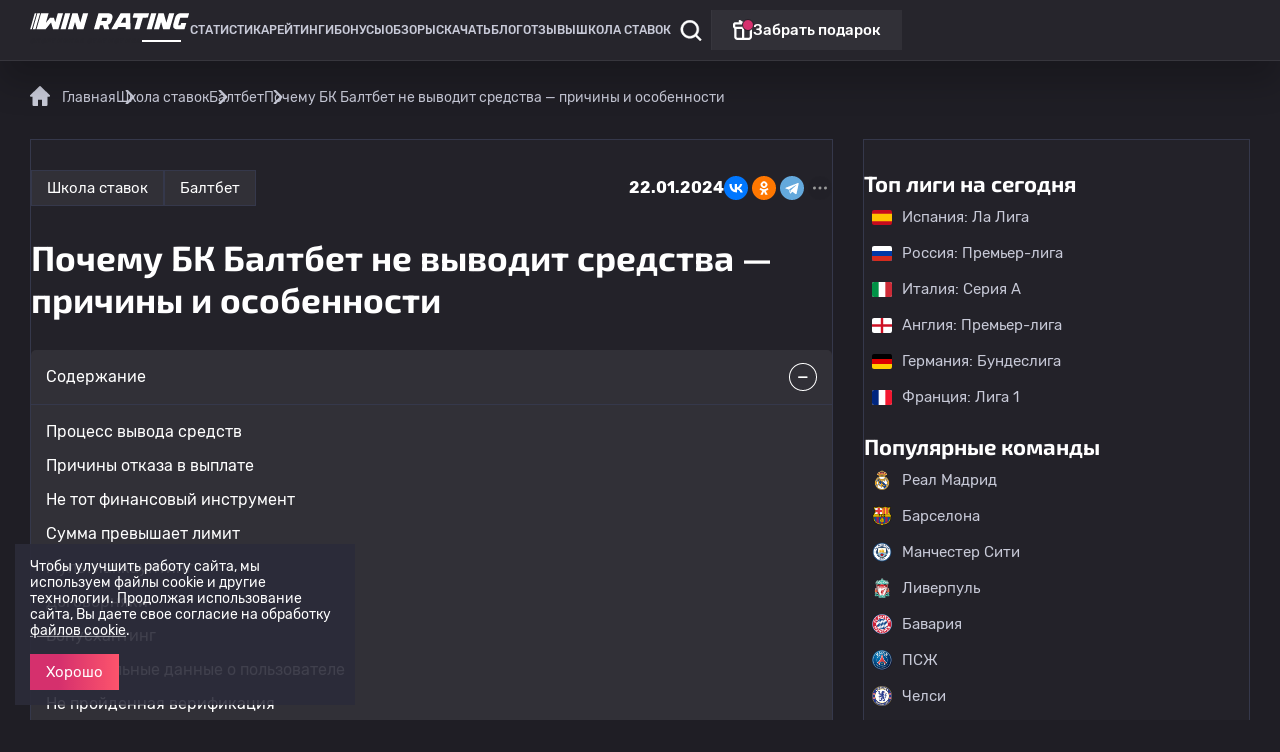

--- FILE ---
content_type: text/html; charset=UTF-8
request_url: https://winrating.ru/school/pochemu-bk-baltbet-ne-vyvodit-sredstva-prichiny-i-osobennosti
body_size: 17678
content:
<!DOCTYPE html>
<html lang="ru" prefix="og: http://ogp.me/ns#">

  <head>
    <meta charset="utf-8">
    <meta http-equiv="X-UA-Compatible" content="ie=edge">
    <meta name="csrf-param" content="_csrf">
<meta name="csrf-token" content="i1oeK389VHa_Lh6P3zyYjpWg4HLd3G_eMGhA7RWVHqXxNV1GHWgLAetFLcGZV-u24NWDM5yzIudEGnmXU8Bu9A==">
    <title>БК Балтбет не выплачивает деньги, причины и их решение</title>
    <meta property="og:title" content="БК Балтбет не выплачивает деньги, причины и их решение">
    <meta property="og:site_name" content="Рейтинг букмекерских контор">
    <meta property="og:locale" content="ru_RU">
    <meta name="theme-color" content="#161b2b">
    <meta name="apple-mobile-web-app-status-bar-style" content="black-translucent">
    <meta name="viewport" content="width=device-width">
    <meta content="telephone=no" name="format-detection">
    <meta name="HandheldFriendly" content="true">

      <meta name="description" content="Если букмекерская контора Baltbet не выводит средства, причины отказа в выплате, не тот финансовый инструмент, сумма превышает лимит, мультиаккаунтинг и другие причины.
">
<meta property="og:description" content="Если букмекерская контора Baltbet не выводит средства, причины отказа в выплате, не тот финансовый инструмент, сумма превышает лимит, мультиаккаунтинг и другие причины.
">
<meta property="twitter:description" content="Если букмекерская контора Baltbet не выводит средства, причины отказа в выплате, не тот финансовый инструмент, сумма превышает лимит, мультиаккаунтинг и другие причины.
">
<meta name="description" content="Читать Почему БК Балтбет не выводит средства — причины и особенности на официальном сайте компании Рейтинг букмекерских контор winrating.ru. Только актуальные статьи и новости на сегодня!">
<meta property="og:description" content="Читать Почему БК Балтбет не выводит средства — причины и особенности на официальном сайте компании Рейтинг букмекерских контор winrating.ru. Только актуальные статьи и новости на сегодня!">
<meta property="twitter:description" content="Читать Почему БК Балтбет не выводит средства — причины и особенности на официальном сайте компании Рейтинг букмекерских контор winrating.ru. Только актуальные статьи и новости на сегодня!">
<meta property="og:image" content="https://winrating.ru/sitefiles/News/LXYO095G8sWnV38RuBghmuPhOLHyr3wu.jpeg">
<meta property="og:image:secure_url" content="https://winrating.ru/sitefiles/News/LXYO095G8sWnV38RuBghmuPhOLHyr3wu.jpeg">
<meta name="twitter:image" content="https://winrating.ru/sitefiles/News/LXYO095G8sWnV38RuBghmuPhOLHyr3wu.jpeg">
<meta name="twitter:image:src" content="https://winrating.ru/sitefiles/News/LXYO095G8sWnV38RuBghmuPhOLHyr3wu.jpeg">
<meta property="twitter:image:width" content="1000">
<meta property="twitter:image:height" content="600">
<meta property="og:image:width" content="1000">
<meta property="og:image:height" content="600">
<meta name="robots" content="index,follow">
<link href="https://winrating.ru/school/pochemu-bk-baltbet-ne-vyvodit-sredstva-prichiny-i-osobennosti" rel="canonical">
<link type="text/javascript" href="/assets/2361ad49/jquery.min.js?v=1693229950" rel="preload" as="script">
<link type="application/javascript" href="https://cdn.jsdelivr.net/npm/popper.js@1.12.9/dist/umd/popper.min.js" rel="preload" as="script">
<link type="application/javascript" href="https://cdn.jsdelivr.net/npm/bootstrap@4.0.0/dist/js/bootstrap.min.js" rel="preload" as="script">
<link type="application/javascript" href="/assets/5102eae0/vendor/slick-carousel/1.8.1/slick.min.js?v=1739787530" rel="preload" as="script">
<link type="application/javascript" href="/assets/5102eae0/js/fancybox/fancybox.umd.js?v=1733814836" rel="preload" as="script">
<link type="application/javascript" href="/assets/5102eae0/tpl/js/main.js?v=1761304915" rel="preload" as="script">
<link type="application/javascript" href="/assets/5102eae0/js/_system/maskedinput.min.js?v=1715106431" rel="preload" as="script">
<link type="application/javascript" href="/assets/5102eae0/vendor/alertify/1.13.1/alertify.min.js?v=1742812162" rel="preload" as="script">
<link type="application/javascript" href="/assets/5102eae0/add.js?v=1768887810" rel="preload" as="script">
<link type="font/woff2" href="/fonts/Rubik-Light.woff2?v=1741775219" rel="preload" as="font">
<link type="font/woff2" href="/fonts/Rubik-Regular.woff2?v=1741775219" rel="preload" as="font">
<link type="font/woff2" href="/fonts/Rubik-Medium.woff2?v=1741775219" rel="preload" as="font">
<link type="font/woff2" href="/fonts/Rubik-Bold.woff2?v=1741775219" rel="preload" as="font">
<link type="font/woff2" href="/fonts/exo2-regular.woff2?v=1756722567" rel="preload" as="font">
<link type="font/woff2" href="/fonts/exo2-bold.woff2?v=1756722567" rel="preload" as="font">
<link type="font/woff2" href="/fonts/exo2-black.woff2?v=1756722567" rel="preload" as="font">
<link type="font/woff2" href="/fonts/cousine_bold.woff2?v=1762339441" rel="preload" as="font">
<link type="font/woff2" href="/fonts/cousine_regular.woff2?v=1762339441" rel="preload" as="font">
<link type="text/css" href="/assets/5102eae0/vendor/alertify/1.13.1/alertify.min.css?v=1742812162" rel="stylesheet">
<link type="text/css" href="/assets/5102eae0/bootstrap.css?v=1715106431" rel="stylesheet">
<link type="text/css" href="/assets/5102eae0/vendor/slick-carousel/1.8.1/slick.min.css?v=1739787530" rel="stylesheet">
<link type="text/css" href="/assets/5102eae0/vendor/slick-carousel/1.8.1/slick-theme.min.css?v=1739787530" rel="stylesheet">
<link type="text/css" href="/assets/5102eae0/js/fancybox/fancybox.css?v=1733814836" rel="stylesheet">
<link type="text/css" href="/assets/css/news.css?v=1768887812" rel="stylesheet">
<link type="application/javascript" href="/assets/5102eae0/js/news.js?v=1768887810" rel="preload" as="script">
<script src="/assets/2361ad49/jquery.min.js?v=1693229950"></script>            
                        
          <meta property="og:type" content="article">
    
      <meta property="og:url" content="https://winrating.ru/school/pochemu-bk-baltbet-ne-vyvodit-sredstva-prichiny-i-osobennosti">

          

    <meta name="twitter:card" content="summary_large_image">
    <meta property="twitter:title" content="БК Балтбет не выплачивает деньги, причины и их решение">

        
    <meta property="twitter:site" content="@winratingru">

    <!-- 123 -->
<link rel="apple-touch-icon-precomposed" sizes="57x57" href="/apple-touch-icon-57x57.png">
<link rel="apple-touch-icon-precomposed" sizes="114x114" href="/apple-touch-icon-114x114.png">
<link rel="apple-touch-icon-precomposed" sizes="72x72" href="/apple-touch-icon-72x72.png">
<link rel="apple-touch-icon-precomposed" sizes="144x144" href="/apple-touch-icon-144x144.png">
<link rel="apple-touch-icon-precomposed" sizes="60x60" href="/apple-touch-icon-60x60.png">
<link rel="apple-touch-icon-precomposed" sizes="120x120" href="/apple-touch-icon-120x120.png">
<link rel="apple-touch-icon-precomposed" sizes="76x76" href="/apple-touch-icon-76x76.png">
<link rel="apple-touch-icon-precomposed" sizes="152x152" href="/apple-touch-icon-152x152.png">
<link rel="icon" type="image/png" href="/favicon-196x196.png" sizes="196x196">
<link rel="icon" type="image/png" href="/favicon-96x96.png" sizes="96x96">
<link rel="icon" type="image/png" href="/favicon-32x32.png" sizes="32x32">
<link rel="icon" type="image/png" href="/favicon-16x16.png" sizes="16x16">
<link rel="icon" type="image/png" href="/favicon-128.png" sizes="128x128">
<link type="image/x-icon" href="/favicon.ico" rel="icon">
<meta name="application-name" content="&nbsp;">
<meta name="msapplication-TileColor" content="#FFFFFF">
<meta name="msapplication-TileImage" content="/mstile-144x144.png">
<meta name="msapplication-square70x70logo" content="/mstile-70x70.png">
<meta name="msapplication-square150x150logo" content="/mstile-150x150.png">
<meta name="msapplication-wide310x150logo" content="/mstile-310x150.png">
<meta name="msapplication-square310x310logo" content="/mstile-310x310.png">
<meta name="google-site-verification" content="nFvU0kHZawPZ0outVi8kb2N_TAOJt03aPLPRmuT0hBw">
<meta name="yandex-verification" content="f30c05fae7051fe4">
<meta name="msvalidate.01" content="46A2AB173ACEB02E570FAD88C9F9C5A1">

<!-- Yandex.Metrika counter -->
<script>
    (function (d, w, c) {
        (w[c] = w[c] || []).push(function() {
            try {
                w.yaCounter88761293 = new Ya.Metrika({
                    id:88761293,
                    clickmap:true,
                    trackLinks:true,
                    accurateTrackBounce:true
                });
            } catch(e) { }
        });

        var n = d.getElementsByTagName("script")[0],
            x = "https://mc.yandex.ru/metrika/watch.js",
            s = d.createElement("script"),
            f = function () { n.parentNode.insertBefore(s, n); };
        for (var i = 0; i < document.scripts.length; i++) {
            if (document.scripts[i].src === x) { return; }
        }
        s.type = "text/javascript";
        s.async = true;
        s.src = x;

        if (w.opera == "[object Opera]") {
            d.addEventListener("DOMContentLoaded", f, false);
        } else { f(); }
    })(document, window, "yandex_metrika_callbacks");
</script>
<!-- /Yandex.Metrika counter -->

<meta name="zen-verification" content="FZv2idMI54dz2Rvj23L4GJDCp3xFS4pBURw05TaA2GwgoIsZThnuhMA11lOG7DMM">  </head>

  <body id="body" class="site globalmain ">
    
                    
<header class="header" itemscope="" itemtype="http://schema.org/SiteNavigationElement">
  <div itemprop="about" itemscope="" itemtype="http://schema.org/ItemList" class="header-top site_wrapper site_wrapper--mobile">

    <button class="header-burger" aria-label="Меню"></button>
    <a href="/" class="header-logotype">
      <span class="header-logotype__image"></span>
      <span class="header-logotype__text"><i>Спортивная статистика</i></span>
    </a>

    <div class="header-menu">

      <div class="search-bar" itemscope itemtype="https://schema.org/WebSite">
        <link itemprop="url" href="https://winrating.ru" >
        <form itemprop="potentialAction" itemscope itemtype="https://schema.org/SearchAction" action="/search">
          <meta itemprop="target" content="https://winrating.ru/search?s={s}" >
          <div class="form__item">
            <span class="close js-toggle-search"></span>
            <input itemprop="query-input" type="text" name="s" placeholder="Поиск" required>
          </div>
          <button type="submit" class="bttn bttn--border">Найти</button>
        </form>
      </div>

      <div class="header-title">
        <span class="header-back">&nbsp;</span>
        <span class="header-title__text">&nbsp;</span>
      </div>

      <ul id="bonus-page-menu">
                                                                     <li itemprop="itemListElement" itemscope="" itemtype="http://schema.org/ItemList" class="menu-item menu-item--838 submenu">
                    <a data-id="945" itemprop="url"  href="/stats">
                        Статистика                    </a>                    <meta itemprop="name" content="Статистика">
                              </li>
                                                         
            <li
            itemprop="itemListElement" 
            itemscope="" 
            itemtype="http://schema.org/ItemList" 
            class="menu-item menu-item--72 submenu"
            >
              <a data-id="72" itemprop="url"  href="/ratings/luchshie-bukmekerskie-kontory">
                Рейтинги              </a>
              <meta itemprop="name" content="Рейтинги" >
                            </li>
                                                         
            <li
            itemprop="itemListElement" 
            itemscope="" 
            itemtype="http://schema.org/ItemList" 
            class="menu-item menu-item--34 submenu"
            >
              <a data-id="34" itemprop="url"  href="/bonus">
                Бонусы              </a>
              <meta itemprop="name" content="Бонусы" >
                            </li>
                                                         
            <li
            itemprop="itemListElement" 
            itemscope="" 
            itemtype="http://schema.org/ItemList" 
            class="menu-item menu-item--36 submenu"
            >
              <a data-id="36" itemprop="url"  href="/bookmakers">
                Обзоры              </a>
              <meta itemprop="name" content="Обзоры" >
                            </li>
                                                         
            <li
            itemprop="itemListElement" 
            itemscope="" 
            itemtype="http://schema.org/ItemList" 
            class="menu-item menu-item--499 submenu"
            >
              <a data-id="499" itemprop="url"  href="/apps">
                Скачать              </a>
              <meta itemprop="name" content="Скачать" >
                            </li>
                                                         
            <li
            itemprop="itemListElement" 
            itemscope="" 
            itemtype="http://schema.org/ItemList" 
            class="menu-item menu-item--37 submenu"
            >
              <a data-id="37" itemprop="url"  href="/blog">
                Блог              </a>
              <meta itemprop="name" content="Блог" >
                            </li>
                                                         
            <li
            itemprop="itemListElement" 
            itemscope="" 
            itemtype="http://schema.org/ItemList" 
            class="menu-item menu-item--143 submenu"
            >
              <a data-id="143" itemprop="url"  href="/reviews">
                Отзывы              </a>
              <meta itemprop="name" content="Отзывы" >
                            </li>
                                                         
            <li
            itemprop="itemListElement" 
            itemscope="" 
            itemtype="http://schema.org/ItemList" 
            class="menu-item menu-item--518 submenu"
            >
              <a data-id="518" itemprop="url"  href="/school">
                Школа ставок              </a>
              <meta itemprop="name" content="Школа ставок" >
                            </li>
                                    </ul>

              <div class="soc_icons">
                      <a href="https://t.me/wrating" class="soc_icon soc_icon--tg">
              Наша группа в Телеграм
            </a>
                                <a href="https://vk.com/rating_of_bookmakers" class="soc_icon soc_icon--vk">
              Наша группа Вконтакте
            </a>
                                <a href="https://www.youtube.com/@rating-of-bookmakers" class="soc_icon soc_icon--youtube">
              Наш канал Youtube
            </a>
                  </div>
      
    </div>
    
    <div class="header-controls">
      <div class="header-search-icon js-toggle-search" ></div>
      
      <div class="header-separator"></div>

      <div data-link="/go-winline" onclick="yaCounter88761293.reachGoal('click-podarok'); return true;" class="header-gift">
            <span>Забрать подарок</span>
      </div>
    </div>
        
  </div>
</header>

<input type="hidden" id="isGuest" value="1">
    
    

<section class="main static_page">
    <div class="site_wrapper">
        <div itemscope itemtype="http://schema.org/ImageObject">
                            <img alt="Почему БК Балтбет не выводит средства — причины и особенности" title="Почему БК Балтбет не выводит средства — причины и особенности" src="/sitefiles/News/LXYO095G8sWnV38RuBghmuPhOLHyr3wu.jpeg" itemprop="contentUrl" class="d-none" >
                <span class="d-none" itemprop="name">Почему БК Балтбет не выводит средства — причины и особенности</span>
                    </div>

        <div class="row" itemscope itemtype="https://schema.org/Article">

                        <meta itemprop="datePublished" content="2024-01-22">

            <div class="col-sm-12 col-xl-12">
                <div class="site_container">
                    <script type="application/ld+json">
{
  "@context": "http://schema.org",
  "@type": "BreadcrumbList",
  "itemListElement": [
    
        
                                        {
                "@type": "ListItem",
                "position": 1,
                "item": {
                    "@id": "https://winrating.ru/",
                    "name": "Главная"
                }
            },
            
            
        
            
                
                                        
                
            
            
        
                                        {
                "@type": "ListItem",
                "position": 2,
                "item": {
                    "@id": "https://winrating.ru/school",
                    "name": "Школа ставок"
                }
            },
            
            
        
                                        {
                "@type": "ListItem",
                "position": 3,
                "item": {
                    "@id": "https://winrating.ru/school/baltbet-school",
                    "name": "Балтбет"
                }
            },
            
            
                                                {
                "@type": "ListItem",
                "position": 4,
                "item": {
                    "@id": "https://winrating.ru/school/pochemu-bk-baltbet-ne-vyvodit-sredstva-prichiny-i-osobennosti",
                    "name": "Почему БК Балтбет не выводит средства — причины и особенности"
                }
            }
                          ]
}
</script>

<div class="breadcrumbs">
    <ul class="d-flex">
                    
                                                            <li>
                            <a href="/">
                                <img src="/tpl/img/icons/home.svg" width="21" height="20" alt="Главная">
                                <span>Главная</span>
                            </a>
                        </li>
                                                
                    
                                                                                                                                                                                                                                                            
                    
                                                                                        <li>
                                <a href="/school"><span>Школа ставок</span></a>
                            </li>
                                                                        
                    
                                                                                        <li>
                                <a href="/school/baltbet-school"><span>Балтбет</span></a>
                            </li>
                                                                        
                    
                                    <li>
                        <span>Почему БК Балтбет не выводит средства — причины и особенности</span>
                    </li>
                            
            </ul>
</div>
                </div>
            </div>

            <script src="https://yastatic.net/share2/share.js"></script>

            <div class="col-sm-12 col-xl-8" itemprop="articleBody">

                
                <div class="main__seo  news__box" style="margin-bottom: 20px;" data-url="/school/pochemu-bk-baltbet-ne-vyvodit-sredstva-prichiny-i-osobennosti" data-title="Почему БК Балтбет не выводит средства — причины и особенности" data-description="">
                    <div class="mt-20"></div>
                    <div class="site_container">
                        <div class="news__full-header">
                                                            <a href="/school" class="bttn bttn--border bttn--low">Школа ставок</a>
                                                                    <a href="/school/baltbet-school" class="bttn bttn--border bttn--low">Балтбет</a>
                                                                <div class="ml-a">
                                                                        <div itemscope itemtype="http://schema.org/Article">
                                        <meta itemprop="dateModified" content="2024-01-22">
                                    </div>
                                    <b>22.01.2024</b>
                                </div>
                            
                            <div class="ya-share2" data-curtain data-shape="round" data-limit="3" data-services="vkontakte,odnoklassniki,telegram,twitter,viber,whatsapp,moimir"></div>

                        </div>

                        <div class="mt-20"></div>


                        <h1 class="h1_2" itemprop="headline name">Почему БК Балтбет не выводит средства — причины и особенности</h1>
                        <div class="mt-20"></div>

                        
                                                <div class="news_box">

                                                                                                                        <div class="contents">
                                        <div class="contents__head">Содержание</div>
                                        <ul class="contents__links news_listing">
                                                                                                                                        <li>
                                                    <div class="clicker">Процесс вывода средств</div>
                                                </li>
                                                                                            <li>
                                                    <div class="clicker">Причины отказа в выплате</div>
                                                </li>
                                                                                            <li>
                                                    <div class="clicker">Не тот финансовый инструмент</div>
                                                </li>
                                                                                            <li>
                                                    <div class="clicker">Сумма превышает лимит</div>
                                                </li>
                                                                                            <li>
                                                    <div class="clicker">Мультиаккаунтинг</div>
                                                </li>
                                                                                            <li>
                                                    <div class="clicker">Договорняки</div>
                                                </li>
                                                                                            <li>
                                                    <div class="clicker">Бонусхантинг</div>
                                                </li>
                                                                                            <li>
                                                    <div class="clicker">Неправильные данные о пользователе</div>
                                                </li>
                                                                                            <li>
                                                    <div class="clicker">Не пройденная верификация</div>
                                                </li>
                                                                                    </ul>
                                    </div>
                                                                                    
                        
                        <div class="mt-20"></div>

                        

                        
                        
                        
                        <p>
                                                <div class="other_slider">
                                            
                                                        <div class="other_slider-item">
                                                          <a data-fancybox="news_item" href="/sitefiles/News/eb3f4c79b23e61b91431bd68112f8c29d8f13ac0.webp" tabindex="0">
                                                            <picture><img loading="lazy" src="/sitefiles/News/eb3f4c79b23e61b91431bd68112f8c29d8f13ac0.webp" alt="Почему БК Балтбет не выводит средства — причины и особенности"></picture>
                                                          </a>
                                                        </div>
                                                    
                                                        <div class="other_slider-item">
                                                          <a data-fancybox="news_item" href="/sitefiles/News/4f2b06273b2f6a59466ae270b626c80a0cbbea86.webp" tabindex="0">
                                                            <picture><img loading="lazy" src="/sitefiles/News/4f2b06273b2f6a59466ae270b626c80a0cbbea86.webp" alt="Почему БК Балтбет не выводит средства — причины и особенности"></picture>
                                                          </a>
                                                        </div>
                                                    
                                                        <div class="other_slider-item">
                                                          <a data-fancybox="news_item" href="/sitefiles/News/7fcc43bd2ac732e11394c25b267885173cc825c4.webp" tabindex="0">
                                                            <picture><img loading="lazy" src="/sitefiles/News/7fcc43bd2ac732e11394c25b267885173cc825c4.webp" alt="Почему БК Балтбет не выводит средства — причины и особенности"></picture>
                                                          </a>
                                                        </div>
                                                    
                                                        <div class="other_slider-item">
                                                          <a data-fancybox="news_item" href="/sitefiles/News/1b8360135c9af2b8df700b5b3768a38e4381a931.webp" tabindex="0">
                                                            <picture><img loading="lazy" src="/sitefiles/News/1b8360135c9af2b8df700b5b3768a38e4381a931.webp" alt="Почему БК Балтбет не выводит средства — причины и особенности"></picture>
                                                          </a>
                                                        </div>
                                                    
                                                        <div class="other_slider-item">
                                                          <a data-fancybox="news_item" href="/sitefiles/News/39585a7b36d6ae3bc6e4dccb53c25d9647b7aa34.webp" tabindex="0">
                                                            <picture><img loading="lazy" src="/sitefiles/News/39585a7b36d6ae3bc6e4dccb53c25d9647b7aa34.webp" alt="Почему БК Балтбет не выводит средства — причины и особенности"></picture>
                                                          </a>
                                                        </div>
                                                    
                                                        <div class="other_slider-item">
                                                          <a data-fancybox="news_item" href="/sitefiles/News/e6aa53afa1749b9da816992c2b9b80f1892bb653.webp" tabindex="0">
                                                            <picture><img loading="lazy" src="/sitefiles/News/e6aa53afa1749b9da816992c2b9b80f1892bb653.webp" alt="Почему БК Балтбет не выводит средства — причины и особенности"></picture>
                                                          </a>
                                                        </div>
                                                    
                                                </div>
                                            </p>

<p>Почему <a href="/bookmakers/baltbet">БК Балтбет</a> не выводит средства &mdash; такой вопрос очень редко может возникнуть у беттеров. Дело в том, что компания легальна на российском рынке, и к тому же сотрудничает с Единым ЦУПИСом, гарантирующим проведение выплат и их полную безопасность. Поэтому в большинстве случаев, за редким исключением, проблем с выплатами не возникает. И в этой статье мы постараемся рассмотреть эти исключения.</p>

<p><img alt="Почему БК Балтбет не выводит средства причины и особенности" src="/upload/image/pochemu-bk-baltbet-ne-vyvodit-sredstva-prichiny-i-osobennosti.png" style="width: 100%; height: 100%;" /></p>

<p><a class="bk--full-buttons--button bk--full-buttons--button--red"  rel="noopener noreferrer nofollow" href="/go-baltbet" rel="noopener noreferrer nofollow" target="-blank">Перейти на официальный сайт БК Балтбет</a></p>

<p><a class="bk--full-buttons--button bk--full-buttons--button--red" href="/bonus/baltbet" target="-blank">Получить бонусы Балтбет</a></p>

<h2><strong><span style="font-size:24px;">Процесс вывода средств</span></strong></h2>

<p>Для вывода денежных средств компания предлагает все распространенные финансовые инструменты. Тут можно воспользоваться:<br />
&bull;&nbsp;&nbsp; &nbsp;банковскими картами;<br />
&bull;&nbsp;&nbsp; &nbsp;электронными кошельками;<br />
&bull;&nbsp;&nbsp; &nbsp;мобильными операторами.<br />
Рассматривая вопрос, почему <a href="/bonus/baltbet">БК Балтбет</a> не выводит средства, также стоит изучить и саму процедуру снятия выигрышей. Для этого потребуется авторизоваться на сайте и перейти в раздел под названием &laquo;Снятие&raquo;. Далее потребуется определиться с нужным методом оплаты, а также суммой, которую геймер хочет снять, и подтвердить заявку при помощи кода, который юзер получит в смс-сообщении.<br />
Денежные средства перейдут на пользовательский счет через время, определяемое выбранной системой выплат. К примеру, на банковскую карту деньги зачисляются на протяжении 3 суток, а на электронный кошелек или счет мобильного оператора средства придут три часа спустя после создания заявки.<br />
Комиссия с юзеров за вывод денежных средств не взимается. Однако не стоит забывать про налогообложение. Если сумма выплаты будет меньше 4000 рублей, то от уплаты налога беттер освобождается. Если выплата менее 15 000 рублей, то геймер должен самостоятельно уплатить налог. А если сумма выше указанной, то букмекер самостоятельно взимает налог.<br />
Минимальный размер вывода средств определяется платежной системой. На электронные кошельки можно вывести от 1 рубля. А на банковские карты &mdash; от 100 рублей и больше.</p>

<h2><strong><span style="font-size:24px;">Причины отказа в выплате</span></strong></h2>

<p>Для вывода денежных средств существует несколько причин. Однако практика позволила выделить основные.</p>

<h2><strong><span style="font-size:24px;">Не тот финансовый инструмент</span></strong></h2>

<p>Способ, при помощи которого юзер вносил средства, отличается от того, которым он пытается вывести выигрыш. Получить выплату можно исключительно тем же платежным методом, при помощи которого геймер осуществлял пополнение баланса.</p>

<h2><strong><span style="font-size:24px;">Сумма превышает лимит</span></strong></h2>

<p>Если геймер прошел верификацию в режиме онлайн, то для него существуют определенные ограничения по выплате. В день сумма снятия средств не может превышать 60 000 рублей для банковской карты и 15 000 рублей для электронного кошелька или счета мобильного оператора. Для снятия ограничений нужно пройти полную верификацию.</p>

<h2><strong><span style="font-size:24px;">Мультиаккаунтинг</span></strong></h2>

<p>Грубейшим нарушением правил является создание нескольких учетных записей одним беттером. Если пользователь его допустил, то букмекерская компания навсегда заблокирует его профили, и имеет право списать в свою пользу те денежные средства, которые в данный момент окажутся на его счетах.</p>

<h2><strong><span style="font-size:24px;">Договорняки</span></strong></h2>

<p>К сожалению, иногда между командами случаются договорные матчи. И если администрация заподозрит, что игрок ставил на матч, результат которого известен заранее, то финансовые транзакции будут заморожены до того, как не выяснятся все обстоятельства.</p>

<h2><strong><span style="font-size:24px;">Бонусхантинг</span></strong></h2>

<p>Существует отдельная категория беттеров, которые регистрируются ради получения бонусов. Их называют бонусхантерами. Букмекерская компания может отказать выводить денежные средства, если увидят, что геймер заключает пари, только чтобы отыграть бонусы.</p>

<h2><strong><span style="font-size:24px;">Неправильные данные о пользователе</span></strong></h2>

<p>Если геймер предоставляет заведомо ложные персональные данные, то ни к чему хорошему это не приводит. В такой ситуации он может добиться лишь того, что его учетная запись будет заблокирована. Соответственно, денежные средства снять тоже не получится.</p>

<h2><strong><span style="font-size:24px;">Не пройденная верификация</span></strong></h2>

<p>Иногда ответ на вопрос, почему БК Балтбет не выводит средства, кроется в том, что геймер не прошел верификацию. Иногда букмекерская контора может попросить игрока о том, чтобы тот повторно прошел идентификацию. Система выбирает пользователей автоматически. Если беттер откажется, то не сможет вывести выигранные средства.<br />
&nbsp;</p>

<p><a class="bk--full-buttons--button bk--full-buttons--button--red"  rel="noopener noreferrer nofollow" href="/go-baltbet" rel="noopener noreferrer nofollow" target="-blank">Перейти на официальный сайт БК Балтбет</a></p>

                                                                        <div class="mt-20"></div>
                        </div>
                        <div class="d-block d-xl-flex ai-c">
                            <div>
                                <div class="d-flex">
                                    <div class="d-flex ai-c">
                                        <img alt="Почему БК Балтбет не выводит средства — причины и особенности" title="Почему БК Балтбет не выводит средства — причины и особенности" src="/assets/5102eae0/tpl/img/eye.svg" style="margin-right: 10px;">
                                        <b>2414</b>
                                    </div>

                                                                        <div class="stars ml-20 d-flex ai-c news_stars nonuser" data-id="606">
                                                                                                                                                                        <i class="stars__out" data-star="1">
                                                <i class="stars__in" style="width: 0%;"></i>
                                            </i>
                                                                                                                                <i class="stars__out" data-star="2">
                                                <i class="stars__in" style="width: 0%;"></i>
                                            </i>
                                                                                                                                <i class="stars__out" data-star="3">
                                                <i class="stars__in" style="width: 0%;"></i>
                                            </i>
                                                                                                                                <i class="stars__out" data-star="4">
                                                <i class="stars__in" style="width: 0%;"></i>
                                            </i>
                                                                                                                                <i class="stars__out" data-star="5">
                                                <i class="stars__in" style="width: 0%;"></i>
                                            </i>
                                                                            </div>
                                </div>

                                
                            </div>

                                                                                                                                                </div>
                        <div class="mt-20"></div>
                    </div>

                </div>

                
                <div class="main__other" style="margin-bottom: 20px;" data-url="/school/pochemu-bk-baltbet-ne-vyvodit-sredstva-prichiny-i-osobennosti" data-title="Почему БК Балтбет не выводит средства — причины и особенности" data-description="">
                    <div class="mt-20"></div>
                    <div class="site_container">
                                                                            <div class="d-block d-xl-flex w-100 mb-20 ai-c" style="font-size:15px;">
                                                                                                        <a class="pn_link mr-a" href="/school/goryachaya-liniya-bk-baltbet">
                                        <i>&#8249;</i> 
                                        <span>Горячая линия БК Балтбет</span>
                                    </a>
                                                                                                                                        <a class="pn_link ml-a" href="/school/kak-delat-stavki-na-futbol-v-bk-baltbet-i-chto-dlya-ehtogo-nuzhno"> 
                                        <span>Как делать ставки на футбол в БК Балтбет, и что для этого нужно</span>
                                        <i>&#8250;</i>
                                    </a>
                                                            </div>
                                            </div>
                    <div class="mt-20"></div>
                </div>
                
                <div class="site_wrapper--mobile">
                                        <button type="button" data-toggle="modal" data-target="#authModal" class="bttn bttn--border">Написать комментарий</button>
                </div>

                <div class="mt-20"></div>
                                <div class="mt-20"></div>

                <div class="site_wrapper--mobile">
    <h2 class="h3">Обратная связь</h2>
</div>

<div class="bk__block authModal">

    <form class="form-ajax form">
        <div class="form__item form__item--half">
            <input name="fio" placeholder="Фамилия, имя и отчество*" required="" type="text" >
        </div>

        <div class="form__item form__item--half">
            <input class="phone" name="phone" placeholder="Телефон*" required="" type="text" >
        </div>

        <div class="form__item">
            <textarea cols="30" name="text" placeholder="Комментарий*" required="" rows="5"></textarea>
        </div>

        <div class="agree_check">
            <input id="feedback-check1" name="check" required="" type="checkbox" > &nbsp; 
            <label for="feedback-check1" style="margin-bottom: 0;">Я согласен на обработку <a href="/personal-data">персональных данных</a></label>
        </div>

        <div class="mb-20"></div>
        <button class="bttn bttn--cta" type="submit">Отправить</button>
        <input name="Форма" type="hidden" value="Форма обратной связи" >
    </form>

</div>
            </div>
            <div class="col-sm-12 col-xl-4 sidebar" >
                <div class="main__other" style="margin-top: 0;">
    <div class="mt-20"></div>
    <div class="site_container">
        <span class="h1" style="font-size:22px;">Топ лиги на сегодня</span>
      
<div class="commands_list">
    <ul>
                    <li class="commands_item--league">
                <a href="/stats/league/1399">
                    <img loading="lazy" src="/assets/7518ea6c/tpl/stats/flags/es.svg" alt="Испания: Ла Лига">Испания: Ла Лига                </a>
                <div class="add_to_fav fav_league" data-type="league" data-id="1399" data-name="Испания: Ла Лига" data-img=""></div>
            </li>
                    <li class="commands_item--league">
                <a href="/stats/league/1457">
                    <img loading="lazy" src="/assets/7518ea6c/tpl/stats/flags/ru.svg" alt="Россия: Премьер-лига">Россия: Премьер-лига                </a>
                <div class="add_to_fav fav_league active" data-type="league" data-id="1457" data-name="Россия: Премьер-лига" data-img=""></div>
            </li>
                    <li class="commands_item--league">
                <a href="/stats/league/1269">
                    <img loading="lazy" src="/assets/7518ea6c/tpl/stats/flags/it.svg" alt="Италия: Серия А">Италия: Серия А                </a>
                <div class="add_to_fav fav_league active" data-type="league" data-id="1269" data-name="Италия: Серия А" data-img=""></div>
            </li>
                    <li class="commands_item--league">
                <a href="/stats/league/1204">
                    <img loading="lazy" src="/assets/7518ea6c/tpl/stats/flags/gb-eng.svg" alt="Англия: Премьер-лига">Англия: Премьер-лига                </a>
                <div class="add_to_fav fav_league active" data-type="league" data-id="1204" data-name="Англия: Премьер-лига" data-img=""></div>
            </li>
                    <li class="commands_item--league">
                <a href="/stats/league/1229">
                    <img loading="lazy" src="/assets/7518ea6c/tpl/stats/flags/de.svg" alt="Германия: Бундеслига">Германия: Бундеслига                </a>
                <div class="add_to_fav fav_league active" data-type="league" data-id="1229" data-name="Германия: Бундеслига" data-img=""></div>
            </li>
                    <li class="commands_item--league">
                <a href="/stats/league/1221">
                    <img loading="lazy" src="/assets/7518ea6c/tpl/stats/flags/fr.svg" alt="Франция: Лига 1">Франция: Лига 1                </a>
                <div class="add_to_fav fav_league" data-type="league" data-id="1221" data-name="Франция: Лига 1" data-img=""></div>
            </li>
            </ul>
</div>


        <span class="h1" style="font-size:22px;">Популярные команды</span>
        
<div class="commands_list">
    <ul>
                    <li class="commands_item--team">
                <a href="/stats/team/16110">
                    <img loading="lazy" src="/assets/7518ea6c/tpl/stats/teams/1/16110.png" alt="Реал Мадрид">Реал Мадрид                </a>
                <div class="add_to_fav fav_team" data-type="team" data-id="16110" data-name="Реал Мадрид" data-img=""></div>
            </li>
                    <li class="commands_item--team">
                <a href="/stats/team/15702">
                    <img loading="lazy" src="/assets/7518ea6c/tpl/stats/teams/1/15702.png" alt="Барселона">Барселона                </a>
                <div class="add_to_fav fav_team active" data-type="team" data-id="15702" data-name="Барселона" data-img=""></div>
            </li>
                    <li class="commands_item--team">
                <a href="/stats/team/9259">
                    <img loading="lazy" src="/assets/7518ea6c/tpl/stats/teams/1/9259.png" alt="Манчестер Сити">Манчестер Сити                </a>
                <div class="add_to_fav fav_team active" data-type="team" data-id="9259" data-name="Манчестер Сити" data-img=""></div>
            </li>
                    <li class="commands_item--team">
                <a href="/stats/team/9249">
                    <img loading="lazy" src="/assets/7518ea6c/tpl/stats/teams/1/9249.png" alt="Ливерпуль">Ливерпуль                </a>
                <div class="add_to_fav fav_team active" data-type="team" data-id="9249" data-name="Ливерпуль" data-img=""></div>
            </li>
                    <li class="commands_item--team">
                <a href="/stats/team/10285">
                    <img loading="lazy" src="/assets/7518ea6c/tpl/stats/teams/1/10285.png" alt="Бавария">Бавария                </a>
                <div class="add_to_fav fav_team" data-type="team" data-id="10285" data-name="Бавария" data-img=""></div>
            </li>
                    <li class="commands_item--team">
                <a href="/stats/team/10061">
                    <img loading="lazy" src="/assets/7518ea6c/tpl/stats/teams/1/10061.png" alt="ПСЖ">ПСЖ                </a>
                <div class="add_to_fav fav_team active" data-type="team" data-id="10061" data-name="ПСЖ" data-img=""></div>
            </li>
                    <li class="commands_item--team">
                <a href="/stats/team/9092">
                    <img loading="lazy" src="/assets/7518ea6c/tpl/stats/teams/1/9092.png" alt="Челси">Челси                </a>
                <div class="add_to_fav fav_team active" data-type="team" data-id="9092" data-name="Челси" data-img=""></div>
            </li>
                    <li class="commands_item--team">
                <a href="/stats/team/11917">
                    <img loading="lazy" src="/assets/7518ea6c/tpl/stats/teams/1/11917.png" alt="Интер">Интер                </a>
                <div class="add_to_fav fav_team" data-type="team" data-id="11917" data-name="Интер" data-img=""></div>
            </li>
                    <li class="commands_item--team">
                <a href="/stats/team/11922">
                    <img loading="lazy" src="/assets/7518ea6c/tpl/stats/teams/1/11922.png" alt="Ювентус">Ювентус                </a>
                <div class="add_to_fav fav_team" data-type="team" data-id="11922" data-name="Ювентус" data-img=""></div>
            </li>
                    <li class="commands_item--team">
                <a href="/stats/team/9260">
                    <img loading="lazy" src="/assets/7518ea6c/tpl/stats/teams/1/9260.png" alt="Манчестер Юнайтед">Манчестер Юнайтед                </a>
                <div class="add_to_fav fav_team" data-type="team" data-id="9260" data-name="Манчестер Юнайтед" data-img=""></div>
            </li>
                    <li class="commands_item--team">
                <a href="/stats/team/14950">
                    <img loading="lazy" src="/assets/7518ea6c/tpl/stats/teams/1/14950.png" alt="Зенит">Зенит                </a>
                <div class="add_to_fav fav_team active" data-type="team" data-id="14950" data-name="Зенит" data-img=""></div>
            </li>
                    <li class="commands_item--team">
                <a href="/stats/team/14921">
                    <img loading="lazy" src="/assets/7518ea6c/tpl/stats/teams/1/14921.png" alt="Спартак">Спартак                </a>
                <div class="add_to_fav fav_team active" data-type="team" data-id="14921" data-name="Спартак" data-img=""></div>
            </li>
                    <li class="commands_item--team">
                <a href="/stats/team/14871">
                    <img loading="lazy" src="/assets/7518ea6c/tpl/stats/teams/1/14871.png" alt="Локомотив">Локомотив                </a>
                <div class="add_to_fav fav_team active" data-type="team" data-id="14871" data-name="Локомотив" data-img=""></div>
            </li>
                    <li class="commands_item--team">
                <a href="/stats/team/14796">
                    <img loading="lazy" src="/assets/7518ea6c/tpl/stats/teams/1/14796.png" alt="ЦСКА">ЦСКА                </a>
                <div class="add_to_fav fav_team active" data-type="team" data-id="14796" data-name="ЦСКА" data-img=""></div>
            </li>
                    <li class="commands_item--team">
                <a href="/stats/team/14827">
                    <img loading="lazy" src="/assets/7518ea6c/tpl/stats/teams/1/14827.png" alt="Краснодар">Краснодар                </a>
                <div class="add_to_fav fav_team active" data-type="team" data-id="14827" data-name="Краснодар" data-img=""></div>
            </li>
            </ul>
</div>

    </div>
    <div class="mt-20"></div>
</div><div class="bk__block bk__block--gradient trust_block">
    <!--noindex-->
    <span class="main__other-title">Можно доверять</span>
    <div class="mt-20"></div>
    <div class="trustList">
                    <div class="trustListItem">
                <a href="/bookmakers/winline" class="trustListItem__logo">
                    <img src="/sitefiles/Bookmakers/d3f23aecccc7bab09cda0220a163f0126c4461ed.png" alt="Винлайн">
                </a>
                <div data-link="/go-winline" class="trustListItem__gift ">
                    3 000 ₽                </div>
                <div data-link="/go-winline" class="bttn bttn--cta ">На сайт</div>
            </div>
                    <div class="trustListItem">
                <a href="/bookmakers/fonbet" class="trustListItem__logo">
                    <img src="/sitefiles/Bookmakers/c43b99c8efdd9d45cede59bc95076355f2943aaf.png" alt="Фонбет">
                </a>
                <div data-link="/go-fonbet" class="trustListItem__gift ">
                    15 000 ₽                </div>
                <div data-link="/go-fonbet" class="bttn bttn--cta ">На сайт</div>
            </div>
                    <div class="trustListItem">
                <a href="/bookmakers/pari" class="trustListItem__logo">
                    <img src="/sitefiles/Bookmakers/de0855bf999e32ca675085f791c6c80822388529.png" alt="Пари">
                </a>
                <div data-link="/go-pari" class="trustListItem__gift ">
                    5 000 ₽                </div>
                <div data-link="/go-pari" class="bttn bttn--cta ">На сайт</div>
            </div>
            </div>
    <!--/noindex-->
</div>


<div class="main__feedback main__feedback--mini bk__block">
    <div class="main__feedback-container">
        <div class="main__feedback-header">
            <img loading="lazy" src="/assets/5102eae0/tpl/img/mail.svg" alt="Подпишись на рассылку" title="Подпишись на рассылку" >
            <span class="main__feedback-header__title">Подпишись на рассылку</span>
            <span class="main__feedback-header__text">В рассылке будет приходить полезная информация с последними новостями и прогнозами из мира спорта</span>
        </div>
        <form action="#" class="form-ajax" id="ajax_form">
            <input type="hidden" name="Форма" value="EMAIL">
            <div class="form__item">
                <input type="email" name="email" placeholder="E-mail" required>
            </div>                    
            <div class="agree_check">
                <input type="checkbox" name="check" id="subscribe-check" required>
                &nbsp;
                <label for="subscribe-check">Я согласен на обработку <a href="/personal-data">персональных данных</a></label>
            </div>
            <button class="bttn bttn--cta bttn--full" type="submit">подписаться</button>
        </form>
    </div>
</div>




    <div class="main__feedback bk__block">
        <div class="main__feedback-header">
            <span class="main__other-title">Калькулятор ставок<br>на спорт</span>
        </div>
        <div class="news_calc">
            <label for="stavka">Если поставить &#8381;</label>
            <div class="form__item">
                <input type="number" name="stavka" id="stavka" placeholder="0">
            </div>

            <label for="coof">На коэффициент</label>
            <div class="form__item">
                <input type="number" step="0.01" name="coof" id="coof" placeholder="0">
            </div>

            <div class="news_calc-box">
                <b>Чистый выигрыш</b>
                <div class="d-flex ai-c">
                    <span class="news_calc-box__big">0</span>
                    <span class="news_calc-box__small">&#8381;</span>
                </div>
                <br>
                <span>Выплата</span><br>
                <span class="news_calc-box__result">0</span> &#8381;
            </div>
        </div>
        <div class="mb-20"></div>
        <button type="button" class="bttn bttn--cta bttn--full" data-toggle="modal" data-target="#noneModalTwo">Сделать ставку</button>
    </div>

                                            <div class="bk__block">
                            <span class="main__other-title">Читайте также</span>
                            <div class="mt-20"></div>
                            <div class="news__other-list">
                                                                                                        <div class="news__other-item">
                                        <div class="news__other-item__head">
                                                                                            <a href="/news" class="bttn bttn--border">
                                                    Новости                                                </a>
                                                                                                                                    <div class="news__other-item__date">
                                                01.05.2023                                            </div> 
                                        </div>
                                                    
                                        <a href="/news/dzhoshua-dal-soglasie-na-poedinok-s-uajlderom-v-dekabre" class="news__other-item__url">
                                            <span class="news__other-item__title">Джошуа дал согласие на поединок с Уайлдером в декабре</span>
                                            <span class="news__other-item__link">Читать полностью</span>
                                        </a> 
                                    </div>
                                                                                                        <div class="news__other-item">
                                        <div class="news__other-item__head">
                                                                                            <a href="/news" class="bttn bttn--border">
                                                    Новости                                                </a>
                                                                                                                                    <div class="news__other-item__date">
                                                28.01.2025                                            </div> 
                                        </div>
                                                    
                                        <a href="/news/stalo-izvestno-naskolko-serezny-namereniya-galatasaraya-otnositelno-zvezdy-spartaka" class="news__other-item__url">
                                            <span class="news__other-item__title">Стало известно, насколько серьезны намерения Галатасарая относительно звезды Спартака</span>
                                            <span class="news__other-item__link">Читать полностью</span>
                                        </a> 
                                    </div>
                                                                                                        <div class="news__other-item">
                                        <div class="news__other-item__head">
                                                                                            <a href="/school" class="bttn bttn--border">
                                                    Школа ставок                                                </a>
                                                                                                                                    <div class="news__other-item__date">
                                                25.04.2024                                            </div> 
                                        </div>
                                                    
                                        <a href="/school/bystrye-igry-vinlajn-dlya-tekh-kto-toropitsya" class="news__other-item__url">
                                            <span class="news__other-item__title">Быстрые игры Винлайн для тех, кто торопится</span>
                                            <span class="news__other-item__link">Читать полностью</span>
                                        </a> 
                                    </div>
                                                                                                        <div class="news__other-item">
                                        <div class="news__other-item__head">
                                                                                            <a href="/school" class="bttn bttn--border">
                                                    Школа ставок                                                </a>
                                                                                                                                    <div class="news__other-item__date">
                                                01.07.2024                                            </div> 
                                        </div>
                                                    
                                        <a href="/school/opciya-prodazha-stavki-v-bk-bettery-gde-nayti-i-kak-vospolzovatsya" class="news__other-item__url">
                                            <span class="news__other-item__title">Опция продажа ставки в БК Bettery: где найти и как воспользоваться?</span>
                                            <span class="news__other-item__link">Читать полностью</span>
                                        </a> 
                                    </div>
                                                                                                        <div class="news__other-item">
                                        <div class="news__other-item__head">
                                                                                            <a href="/school" class="bttn bttn--border">
                                                    Школа ставок                                                </a>
                                                                                                                                    <div class="news__other-item__date">
                                                30.01.2024                                            </div> 
                                        </div>
                                                    
                                        <a href="/school/winline-pravila-bukmekerskoj-kompanii" class="news__other-item__url">
                                            <span class="news__other-item__title">Правила Винлайн</span>
                                            <span class="news__other-item__link">Читать полностью</span>
                                        </a> 
                                    </div>
                                                                                                        <div class="news__other-item">
                                        <div class="news__other-item__head">
                                                                                            <a href="/articles/sport-football/futbolisty" class="bttn bttn--border">
                                                    Футболисты                                                </a>
                                                                                                                                    <div class="news__other-item__date">
                                                01.09.2024                                            </div> 
                                        </div>
                                                    
                                        <a href="/blog/dzhon-terri" class="news__other-item__url">
                                            <span class="news__other-item__title">Джон Терри</span>
                                            <span class="news__other-item__link">Читать полностью</span>
                                        </a> 
                                    </div>
                                                                                                        <div class="news__other-item">
                                        <div class="news__other-item__head">
                                                                                            <a href="/news-bookmakers" class="bttn bttn--border">
                                                    Новости БК                                                </a>
                                                                                                                                    <div class="news__other-item__date">
                                                14.11.2023                                            </div> 
                                        </div>
                                                    
                                        <a href="/news-bookmakers/pari-provedet-lan-turnir-po-cs2-v-belgrade-s-prizovym-fondom-100-tys" class="news__other-item__url">
                                            <span class="news__other-item__title">PARI проведет LAN-турнир по CS2 в Белграде с призовым фондом $100 тыс.</span>
                                            <span class="news__other-item__link">Читать полностью</span>
                                        </a> 
                                    </div>
                                                                                                        <div class="news__other-item">
                                        <div class="news__other-item__head">
                                                                                            <a href="/news-bookmakers" class="bttn bttn--border">
                                                    Новости БК                                                </a>
                                                                                                                                    <div class="news__other-item__date">
                                                03.12.2024                                            </div> 
                                        </div>
                                                    
                                        <a href="/news-bookmakers/klienty-pari-bavariya-proydet-bayer-v-kubke-germanii" class="news__other-item__url">
                                            <span class="news__other-item__title">Клиенты PARI: Бавария пройдет Байер в Кубке Германии</span>
                                            <span class="news__other-item__link">Читать полностью</span>
                                        </a> 
                                    </div>
                                                                                                        <div class="news__other-item">
                                        <div class="news__other-item__head">
                                                                                            <a href="/news-bookmakers" class="bttn bttn--border">
                                                    Новости БК                                                </a>
                                                                                                                                    <div class="news__other-item__date">
                                                26.02.2025                                            </div> 
                                        </div>
                                                    
                                        <a href="/news-bookmakers/klienty-pari-uvereny-v-pobede-manchester-siti-nad-tottenhemom-v-27-m-ture-apl" class="news__other-item__url">
                                            <span class="news__other-item__title">Клиенты PARI уверены в победе Манчестер Сити над Тоттенхэмом в 27-м туре АПЛ</span>
                                            <span class="news__other-item__link">Читать полностью</span>
                                        </a> 
                                    </div>
                                                                                                        <div class="news__other-item">
                                        <div class="news__other-item__head">
                                                                                            <a href="/news-bookmakers" class="bttn bttn--border">
                                                    Новости БК                                                </a>
                                                                                                                                    <div class="news__other-item__date">
                                                10.07.2024                                            </div> 
                                        </div>
                                                    
                                        <a href="/news-bookmakers/translyacii-evro-trenirovki-s-smstretching-futbolnye-kvizy-kino-i-drugoe-s-9-po-14-iyulya-v-novom-sportivnom-i-kulturnom-prostranstve-fonbase" class="news__other-item__url">
                                            <span class="news__other-item__title">Трансляции ЕВРО, тренировки с SMSTRETCHING, футбольные квизы, кино и другое — с 9 по 14 июля в новом спортивном и культурном пространстве FONBASE</span>
                                            <span class="news__other-item__link">Читать полностью</span>
                                        </a> 
                                    </div>
                                                            </div>
                            <div class="mt-20"></div>
                            <a href="/blog" class="bttn bttn--border bttn--full bttn--tall">Смотреть все</a>
                        </div>
                    
            </div>

        </div>
    </div>
</section>

<div class="modal authModal reviewModal commentModal" id="commentAdd" tabindex="-1" aria-labelledby="commentModalLabel" aria-hidden="true">
  <div class="modal-dialog">
    <div class="modal-content">
      <div class="modal-body">
        <div class="modal_wrapper">
            <h5 class="modal-title" id="commentModalLabel">Оставьте комментарий</h5><br>
            <button type="button" class="close" data-dismiss="modal" aria-label="Close"><span aria-hidden="true">&times;</span></button>
                <form class="" id="commentModal">
                    <input type="hidden" name="_csrf" value="i1oeK389VHa_Lh6P3zyYjpWg4HLd3G_eMGhA7RWVHqXxNV1GHWgLAetFLcGZV-u24NWDM5yzIudEGnmXU8Bu9A==" >
                    <input type="hidden" name="user_id" value="" >
                    <input type="hidden" name="news_id" value="606" >
                    <input type="hidden" name="isnews" value="1" >

                    <div class="form__item">
                      <textarea name="text" cols="30" rows="5" placeholder="Текст комментария" required></textarea>
                    </div>

                    <div class="d-flex mt-20">
                        <button type="submit" class="bttn bttn--cta">Добавить комментарий</button>
                        <button type="button" data-dismiss="modal" aria-label="Close" class="bttn bttn--border ml-4">Отмена</button>
                    </div>
                </form>
            </div>
      </div>
    </div>
  </div>
</div>

            


<div class="layout"></div>

<a href="#body" class="upBttn js-smooth-scroll" aria-label="Прокрутить вверх">
  <svg viewBox="0 0 20 20" xmlns="http://www.w3.org/2000/svg"><polygon points="9 3.828 2.929 9.899 1.515 8.485 10 0 10.707 .707 18.485 8.485 17.071 9.899 11 3.828 11 20 9 20 9 3.828"/></svg>
</a>

<footer class="footer">
  <div class="footer__bottom">

    <div class="site_wrapper site_wrapper--mobile">

      <div class="footer__info">
        <div class="footerAbout">
          <div href="/" class="header-logotype">
            <span class="header-logotype__image"></span>
          </div>
          <div class="footerAbout__text">
              WinRating предоставляет вам непревзойденные футбольные результаты в реальном времени и результаты более чем 2600 футбольных лиг, кубков и турниров. Получайте текущий счет, результаты матчей в перерыве между таймами и в основной игре, бомбардиров и ассистентов, карточки, замены, статистику матчей и прямые трансляции из Премьер-лиги, Ла Лиги, Серии А, Бундеслиги, Лиги 1, Эредивизи, Российской Премьер-лиги, Бразилии, MLS, Суперлига и Чемпионат на winrating.ru. WinRating предлагает всем футбольным фанатам результаты в реальном времени, результаты футбольных матчей, результаты футбольных матчей, таблицы лиг и матчи для лиг, кубков и турниров, и не только из самых популярных футбольных лиг, таких как Премьер-лига Англии, Испания, Ла Лига, Италия Серия А, Германия. Бундеслига, Франция, Лига 1, а также из большого числа футбольных стран по всему миру, в том числе из Северной и Южной Америки, Азии и Африки.          </div>
        </div>
        <div class="footerApp">
          <div class="footerApp__title">Скачать приложение</div>
          <div class="winAppList">
            <a href="https://apps.apple.com/ru/app/%D1%80%D0%B5%D0%B9%D1%82%D0%B8%D0%BD%D0%B3-%D0%B1%D0%BA/id6740833499" class="winAppItem">
              <img src="/assets/5102eae0/tpl/img/app/app-store-dark.png" alt="app-store" >
            </a>
            <a href="https://www.rustore.ru/catalog/app/com.example.bookmates" class="winAppItem">
              <img src="/assets/5102eae0/tpl/img/app/ru-store-dark.png" alt="ru-store" >
            </a>
            <a href="/upload/app-release.apk" class="winAppItem">
              <img src="/assets/5102eae0/tpl/img/app/android-apk-dark.png" alt="android-apk" >
            </a>
            <a href="/" class="winAppItem">
              <img src="/assets/5102eae0/tpl/img/app/nash-store-dark.png" alt="nash-store" >
            </a>
          </div>
        </div>
      </div>

      
      <hr>

      <div class="relink__block footer__grid">
                        
                                        <div class="footer__column active">
                <div class="footer__menutitle js-toggle-footer-column">Категории бонусов</div>
                <ul class="footer__list">
                                                                                <li>
                          <a href="/bonus" >Все бонусы букмекеров</a>
                      </li>
                                                              <li>
                          <a href="/bonus/za-depozit" >Бонусы на первый депозит</a>
                      </li>
                                                              <li>
                          <a href="/bonus/bez-depozita" >Бездепозитные бонусы</a>
                      </li>
                                                              <li>
                          <a href="/bonus/bez-depozita" >Бонусы за регистрацию</a>
                      </li>
                                                              <li>
                          <a href="/bonus/privetstvennye-bonusy" >Приветственные бонусы</a>
                      </li>
                                                              <li>
                          <a href="/bonus/bonus-500-rublej" >Бонусы 500 рублей</a>
                      </li>
                                                              <li>
                          <a href="/bonus/bonus-1000-rublej" >Бонусы 1000 рублей</a>
                      </li>
                                                              <li>
                          <a href="/bonus/bonus-2000-rublej" >Бонусы 2000 рублей</a>
                      </li>
                                                              <li>
                          <a href="/bonus/bonus-3000-rublej" >Бонусы 3000 рублей</a>
                      </li>
                                                              <li>
                          <a href="/bonus/exclusive" >Эксклюзивные бонусы</a>
                      </li>
                                                    </ul>
              </div>
                                                      <div class="footer__column ">
                <div class="footer__menutitle js-toggle-footer-column">Промокоды БК</div>
                <ul class="footer__list">
                                                                                <li>
                          <a href="/bonus/promokod" >Промокоды на фрибет</a>
                      </li>
                                                              <li>
                          <a href="/bonus/promokod" >Промокоды БК при регистрации</a>
                      </li>
                                                              <li>
                          <a href="/bonus/promokod/winline" >Промокоды Winline</a>
                      </li>
                                                              <li>
                          <a href="/bonus/promokod/fonbet" >Промокоды Fonbet</a>
                      </li>
                                                              <li>
                          <a href="/bonus/promokod/pari" >Промокоды Pari</a>
                      </li>
                                                              <li>
                          <a href="/bonus/promokod/ligastavok" >Промокоды Лига Ставок</a>
                      </li>
                                                              <li>
                          <a href="/bonus/promokod/melbet" >Промокоды Melbet</a>
                      </li>
                                                              <li>
                          <a href="/bonus/promokod/betcity" >Промокоды Betcity</a>
                      </li>
                                                              <li>
                          <a href="/bonus/promokod/betboom" >Промокоды BetBoom</a>
                      </li>
                                                              <li>
                          <a href="/bonus/promokod/marafonbet" >Промокоды Marafon</a>
                      </li>
                                                              <li>
                          <a href="/bonus/promokod/tennisi" >Промокоды Tennisi</a>
                      </li>
                                                    </ul>
              </div>
                                                      <div class="footer__column ">
                <div class="footer__menutitle js-toggle-footer-column">Фрибеты БК</div>
                <ul class="footer__list">
                                                                                <li>
                          <a href="/bonus/freebet" >Все фрибеты на сегодня</a>
                      </li>
                                                              <li>
                          <a href="/bonus/freebet-za-registraciyu" >Фрибеты за регистрацию</a>
                      </li>
                                                              <li>
                          <a href="/bonus/freebet-za-registraciyu" >Фрибеты без депозита</a>
                      </li>
                                                              <li>
                          <a href="/bonus/freebet/fribety-bukmekerov-za-depozit" >Фрибеты за пополнение</a>
                      </li>
                                                              <li>
                          <a href="/bonus/winline/freebet" >Фрибеты Winline</a>
                      </li>
                                                              <li>
                          <a href="/bonus/fonbet/freebet" >Фрибеты Fonbet</a>
                      </li>
                                                              <li>
                          <a href="/bonus/pari/freebet" >Фрибеты Pari</a>
                      </li>
                                                              <li>
                          <a href="/bonus/ligastavok/freebet" >Фрибеты Лига Ставок</a>
                      </li>
                                                              <li>
                          <a href="/bonus/leon/freebet" >Фрибеты Leon</a>
                      </li>
                                                              <li>
                          <a href="/bonus/melbet/freebet" >Фрибеты Melbet</a>
                      </li>
                                                              <li>
                          <a href="/bonus/betcity/freebet" >Фрибеты Betcity</a>
                      </li>
                                                    </ul>
              </div>
                                                      <div class="footer__column ">
                <div class="footer__menutitle js-toggle-footer-column">Лучшие приложения</div>
                <ul class="footer__list">
                                                                                <li>
                          <a href="/apps" >Все приложения букмекерских контор</a>
                      </li>
                                                              <li>
                          <a href="/apps/android-app" >Приложения БК на Android</a>
                      </li>
                                                              <li>
                          <a href="/apps/iphone-app" >Приложения БК на Айфон</a>
                      </li>
                                                              <li>
                          <a href="/apps/skachat-winline-na-android" >Скачать Winline</a>
                      </li>
                                                              <li>
                          <a href="/apps/skachat-fonbet-na-android" >Скачать Fonbet</a>
                      </li>
                                                              <li>
                          <a href="/apps/skachat-pari-na-android" >Скачать Pari</a>
                      </li>
                                                    </ul>
              </div>
                                                      <div class="footer__column ">
                <div class="footer__menutitle js-toggle-footer-column">Статистика матчей</div>
                <ul class="footer__list">
                                                                                <li>
                          <a href="/stats" >Статистика футбольных матчей</a>
                      </li>
                                                              <li>
                          <a href="/stats/league/1457" >Статистика РПЛ</a>
                      </li>
                                                              <li>
                          <a href="/stats/league/1364" >Статистика Кубка России</a>
                      </li>
                                                              <li>
                          <a href="/stats/league/1363" >Статистика ФНЛ</a>
                      </li>
                                                              <li>
                          <a href="/stats/league/1005" >Лига Чемпионов УЕФА статистика</a>
                      </li>
                                                              <li>
                          <a href="/stats/league/1204" >Бундеслига статистика</a>
                      </li>
                                                    </ul>
              </div>
                                                      <div class="footer__column ">
                <div class="footer__menutitle js-toggle-footer-column">Может заинтересовать</div>
                <ul class="footer__list">
                                                                                <li>
                          <a href="/prognoses/na-segodnya" >Прогнозы на сегодня</a>
                      </li>
                                                              <li>
                          <a href="/bookmakers" >Обзоры букмекерских контор</a>
                      </li>
                                                              <li>
                          <a href="/news" >Новости спорта</a>
                      </li>
                                                              <li>
                          <a href="/reviews" >Отзывы о БК</a>
                      </li>
                                                              <li>
                          <a href="/news-bookmakers" >Новости букмекерских компаний</a>
                      </li>
                                                    </ul>
              </div>
                                  
        
                    <div class="footer__column ">
              <div class="footer__menutitle js-toggle-footer-column">Информация</div>
              <ul class="footer__list">
                                                                        <li>
                        <a href="/about" >О компании</a>
                    </li>
                                                        <li>
                        <a href="/contacts" >Контакты</a>
                    </li>
                                                        <li>
                        <a href="/vacancies" >Вакансии</a>
                    </li>
                                                        <li>
                        <a href="/articles" >Статьи</a>
                    </li>
                                                        <li>
                        <a href="/faq" >FAQ</a>
                    </li>
                                                        <li>
                        <a href="/news" >Новости</a>
                    </li>
                                                        <li>
                        <a href="/cookie" >Обработка файлов cookie</a>
                    </li>
                                                        <li>
                        <a href="/pravila-polzovaniya-sajtom" >Правила пользования сайтом</a>
                    </li>
                                                        <li>
                        <a href="/polzovatelskoe-soglashenie-s-reyting-bukmekerskih-kontor" >Пользовательское соглашение</a>
                    </li>
                                                        <li>
                        <a href="/soglasie-na-obrabotku-personalnyh-dannyh" >Согласие на обработку персональных данных</a>
                    </li>
                                                        <li>
                        <a href="/experts" >Эксперты</a>
                    </li>
                                                        <li>
                        <a href="/licenses" >Документы и лицензии</a>
                    </li>
                                                        <li>
                        <a href="/smi-o-nas" >СМИ о нас</a>
                    </li>
                                                        <li>
                        <a href="/sitemap-stats" >Карта статистики</a>
                    </li>
                                              </ul>
            </div>
            <div class="footer__column">
              <div class="footer__menutitle js-toggle-footer-column">ТОП разделы</div>
              <ul class="footer__list">
                                                                        <li>
                        <a href="/apps" >Скачать приложения для ставок на спорт</a>
                    </li>
                                                        <li>
                        <a href="/ratings/luchshie-bukmekerskie-kontory" >Рейтинг лучших букмекерских контор</a>
                    </li>
                                                        <li>
                        <a href="/ratings/narodnyj-rejting" >Народный список букмекеров</a>
                    </li>
                                                        <li>
                        <a href="/ratings/legalnye-bukmekerskie-kontory" >Легальные букмекерские конторы</a>
                    </li>
                                                        <li>
                        <a href="/ratings/nadezhnost-bukmekerskih-kontor" >ТОП надёжных онлайн букмекеров</a>
                    </li>
                                                        <li>
                        <a href="/ratings/bukmekery-s-bonusami" >Букмекерские конторы с бонусами</a>
                    </li>
                                                        <li>
                        <a href="/ratings/android" >Букмекерские конторы на Андроид</a>
                    </li>
                                                        <li>
                        <a href="/ratings" >Подборки рейтингов БК</a>
                    </li>
                                                        <li>
                        <a href="/reviews" >ТОП букмекеров по отзывам</a>
                    </li>
                                                        <li>
                        <a href="/ratings/rejting-novyh-bukmekerov" >Новые букмекерские конторы</a>
                    </li>
                                                        <li>
                        <a href="/stats" >Футбольная статистика</a>
                    </li>
                                              </ul>
            </div>
              </div>

      <hr class="d-none d-xl-block">

      <div class="footer__column" itemscope="" itemtype="http://schema.org/Organization">
        
        <div class="footer__menutitle js-toggle-footer-column d-xl-none">О компании</div>

        <div class="footer__list">
          <div class="footer__menutitle" itemprop="name">Рейтинг букмекерских контор</div>

          <div class="footer__cols">            
              <div class="footer__text">
    <p>Зарегистрировано Федеральной службой по надзору в сфере связи, информационных технологий и массовых коммуникаций (Роскомнадзор) 12.09.2022. Реестровая запись о регистрации СМИ «winrating.ru» ЭЛ № ФС 77 - 83883</p>
    <p>Учредитель сетевого издания - ООО "РЕЙТИНГ БУКМЕКЕРСКИХ КОНТОР"</p>
    <p>ОКВЭД: 73.12 Представление в средствах массовой информации</p>
    <p>Генеральный директор: Шабалин Никита Александрович</p>
    <p>Главный редактор: <a href="/shabalin">Шабалин Никита Александрович</a></p>
</div>

<div itemprop="address" itemscope itemtype="http://schema.org/PostalAddress" class="footer__text">
    <p>Юридический адрес: 125430, г. Москва, ул. Фабричная, д. 6, стр. 25, эт. 2, пом. 4</p>
    <p>
        ИНН: 7733384110 <br>
        КПП: 773301001 <br>
        ОГРН: 1227700261997<br>
        Расчетный счет: 40702810524690000112 <br>
        БИК: 044525411 <br>
        Корреспондентский счёт: 30101810145250000411
    </p>
    <p>
        Поддержка: <a itemprop="telephone" href="tel:+79019094131">+7 (901) 909-41-31</a> <br>
        Офис в Москве: <a itemprop="telephone" href="tel:88006005647">8 800 600 56 47</a>
    </p>
    <p>E-mail службы технической поддержки: <a itemprop="email" href="mailto:support@winrating.ru">support@winrating.ru</a></p>
    <p>
        E-mail администратора: <a itemprop="email" href="mailto:admin@winrating.ru">admin@winrating.ru</a> <br>
        Время работы отдела поддержки: круглосуточно
    </p>
</div>

<div class="footer__text">
    <p><a href="/cookie">Обработка файлов cookie</a></p>
    <p><a href="/pravila-polzovaniya-sajtom">Правила пользования сайтом</a></p>
    <p><a href="/polzovatelskoe-soglashenie-s-reyting-bukmekerskih-kontor">Пользовательское соглашение</a></p>
    <p><a href="/soglasie-na-obrabotku-personalnyh-dannyh">Согласие на обработку персональных данных</a></p>
    <p><a href="/personal-data">Политика конфиденциальности</a></p>
    <p><a href="/sitemap">Карта сайта</a></p>
</div>

<div class="footer__text">
    <div class="footer__grow">
        <p>Играйте осторожно. При признаках зависимости обратитесь к специалисту.</p>
        <p>Материалы предназначены для лиц старше 18 лет (18+)</p>
        <p>Эта работа лицензирована в соответствии с <a href="https://creativecommons.org/licenses/by-nc-nd/4.0/?ref=chooser-v1" target="_blank" rel="license noopener noreferrer" style="display:inline-block;">CC BY-NC-ND 4.0<img loading="lazy" style="height:20px;margin-left:3px;" src="https://mirrors.creativecommons.org/presskit/icons/cc.svg?ref=chooser-v1" alt="CC"><img loading="lazy" style="height:20px;margin-left:3px;" src="https://mirrors.creativecommons.org/presskit/icons/by.svg?ref=chooser-v1" alt="Attribution"><img loading="lazy" style="height:20px;margin-left:3px;" src="https://mirrors.creativecommons.org/presskit/icons/nc.svg?ref=chooser-v1" alt="NonCommercial"><img loading="lazy" style="height:20px;margin-left:3px;" src="https://mirrors.creativecommons.org/presskit/icons/nd.svg?ref=chooser-v1" alt="NoDerivatives"></a></p>
    </div>

    <div class="footer_soc_icons">
        <a href="https://t.me/wrating" aria-label="Наша группа телеграм" rel="noreferrer, noopener" class="footer_soc_icon footer_soc_icon--tg"></a>
        <a href="https://m.vk.com/rating_of_bookmakers" aria-label="Наша группа ВК" rel="noreferrer, noopener" class="footer_soc_icon footer_soc_icon--vk"></a>
        <a href="https://www.youtube.com/@rating-of-bookmakers" aria-label="Наш ютуб канал" rel="noreferrer, noopener" class="footer_soc_icon footer_soc_icon--youtube"></a>
        <a href="https://ok.ru/group/70000002151642" aria-label="Наша группа в Одноклассниках" class="footer_soc_icon footer_soc_icon--ok"></a>
        <img src="/top.gif" width="88" height="31" alt="footer logo" loading="lazy">
    </div>

    <div class="bttn bttn--cta bttn--full" data-toggle="modal" data-target="#feedbackModal">
        Обратная связь
    </div>
</div>          </div>
        </div>  
          
      </div>

    </div>

    <div class="footer__copy">
      <div class="site_wrapper site_wrapper--mobile">
          <div>© 2022-2026 Рейтинг букмекерских контор. Все права защищены.</div>
      </div>
    </div>

  </div>
</footer>        
        <div id="popups"></div>
          <div id="cookies_alert"></div>

      <script src="/assets/c540e734/yii.js?v=1697125586"></script>
<script src="https://cdn.jsdelivr.net/npm/popper.js@1.12.9/dist/umd/popper.min.js"></script>
<script src="https://cdn.jsdelivr.net/npm/bootstrap@4.0.0/dist/js/bootstrap.min.js"></script>
<script src="/assets/5102eae0/vendor/slick-carousel/1.8.1/slick.min.js?v=1739787530"></script>
<script src="/assets/5102eae0/js/fancybox/fancybox.umd.js?v=1733814836"></script>
<script src="/assets/5102eae0/tpl/js/main.js?v=1761304915"></script>
<script src="/assets/5102eae0/js/_system/maskedinput.min.js?v=1715106431"></script>
<script src="/assets/5102eae0/vendor/alertify/1.13.1/alertify.min.js?v=1742812162"></script>
<script src="/assets/5102eae0/add.js?v=1768887810"></script>
<script src="/assets/5102eae0/js/news.js?v=1768887810"></script>  </body>
</html>


--- FILE ---
content_type: text/css
request_url: https://winrating.ru/assets/css/news.css?v=1768887812
body_size: 21920
content:
:root{--body-padding: 80px;--header-height: 60px;--color-text-primary: #FFFFFF;--color-text-second: #c8cad8;--color-text-invert: #1F1E25;--color-text-invert-40: rgba(31, 30, 37, .40);--color-text-cta: #d5306d;--color-text-exclusive: #c0e832;--bg-body: #1F1E25 ;--bg-primary: #313037;--bg-primary-57: rgba(44, 44, 58, .57);--bg-primary-90: rgba(44, 44, 58, .90);--bg-primary-98: rgba(44, 44, 58, .98);--bg-secondary: #161b2b;--bg-content: #34333C;--bg-third: #212332;--bg-invert: #C8CAD8;--bg-cta: #d5306d;--bg-exclusive: #c0e832;--bg-white: #FFFFFF;--bg-black: #000000;--bg-white-02: rgba(255, 255, 255, .02);--bg-white-05: rgba(255, 255, 255, .05);--bg-white-08: rgba(255, 255, 255, .08);--bg-white-30: rgba(255, 255, 255, .3);--bg-black-16: rgba(0, 0, 0, .16);--bg-black-48: rgba(0, 0, 0, .48);--bg-black-80: rgba(0, 0, 0, .80);--border-primary: #35384b;--border-secondary: #4e344f;--border-cta: #d5306d;--border-white: #FFFFFF;--border-black: #000000;--border-white-08: rgba(255, 255, 255, .08);--border-white-15: rgba(255, 255, 255, .15);--border-white-50: rgba(255, 255, 255, .50);--border-black-20: rgba(0, 0, 0, .20);--border-black-33: rgba(0, 0, 0, .33);--border-black-60: rgba(0, 0, 0, .60);--gradient-cta-start: #d5306d;--gradient-cta-end: #fd546c;--gradient-bttn-start: #cc2b5e;--gradient-bttn-end: #753a88;--color-green: #56ab2f;--color-yellow: #ffaa31;--color-orange: #e44d26;--bg-blue: #22a3e3;--color-gray: #686876;--color-gray-18: rgba(104, 104, 118, .18);--color-red: #d31027;--scrollbar-thumb: #2d384d}@font-face{font-family:"Rubik";src:url("/fonts/Rubik-Light.woff2") format("woff2");font-weight:300;font-style:normal;font-display:swap}@font-face{font-family:"Rubik";src:url("/fonts/Rubik-Regular.woff2") format("woff2");font-weight:400;font-style:normal;font-display:swap}@font-face{font-family:"Rubik";src:url("/fonts/Rubik-Medium.woff2") format("woff2");font-weight:500;font-style:normal;font-display:swap}@font-face{font-family:"Rubik";src:url("/fonts/Rubik-Bold.woff2") format("woff2");font-weight:700;font-style:normal;font-display:swap}@font-face{font-family:"Exo 2";src:url("/fonts/exo2-regular.woff2") format("woff2");font-weight:400;font-style:normal;font-display:swap}@font-face{font-family:"Exo 2";src:url("/fonts/exo2-bold.woff2") format("woff2");font-weight:700;font-style:normal;font-display:swap}@font-face{font-family:"Exo 2";src:url("/fonts/exo2-black.woff2") format("woff2");font-weight:900;font-style:normal;font-display:swap}@font-face{font-family:"Cousine";src:url("/fonts/cousine_regular.woff2") format("woff2");font-weight:400;font-style:normal;font-display:swap;unicode-range:U+0030-0039}@font-face{font-family:"Cousine";src:url("/fonts/cousine_bold.woff2") format("woff2");font-weight:700;font-style:normal;font-display:swap;unicode-range:U+0030-0039}html{line-height:1.15;-webkit-text-size-adjust:100%}body{font-family:'Rubik', Helvetica, sans-serif;color:var(--color-text-primary);background-color:var(--bg-body) !important;margin:0;min-height:390px;min-width:390px;overflow-x:hidden;line-height:1.5;padding-top:65px}ul{margin:0;padding:0}.h1,h1,.h2,h2,.h3,h3,.h4,h4,.h5,h5,.h6,h6{font-family:'Exo 2', sans-serif;font-weight:bold;line-height:1.2;margin-top:0;margin-bottom:0.5rem}.h1,h1{font-size:35px;position:relative;z-index:1;margin-bottom:0}.h2,h2{font-size:30px}.h3,h3{font-size:25px}.h4,h4{font-size:1.5rem}.h5,h5{font-size:1.25rem}.h6,h6{font-size:1rem}table{border-collapse:collapse}a{outline:none;text-decoration:none;transition-duration:.2s}a:hover{color:var(--color-text-primary);text-decoration:none}.d-none{display:none}.d-block{display:block}.d-flex{display:flex}.d-inline{display:inline-block !important}.mr-20{margin-right:20px}.mt-20{margin-top:20px}.mb-20{margin-bottom:20px}.ta-c{text-align:center}.tar{text-align:right}.aifs{align-items:flex-start}.mr-a{margin-right:auto}.mb-10{margin-bottom:10px}.site_container{margin-inline:10px}.main__seo ul,.ml-20{margin-left:20px}.main__seo ul:not([class]),.main__seo ol:not([class]){margin-bottom:25px}.main__seo p .bttn--cta{width:100%;margin-top:15px;font-size:16px;font-weight:500}.cta{color:var(--color-text-cta)}.monospace{font-family:"Cousine", monospace}.static_page a[class=""]:hover,a{color:var(--color-text-cta)}.link,a.main__other-title,.agree_check a,.main__seo a,p>a{color:var(--color-text-primary);text-decoration:underline;text-decoration-thickness:1px;text-decoration-color:var(--border-white-50)}.link:hover,a.main__other-title:hover,.agree_check a:hover,.main__seo a:hover,p>a:hover{color:var(--color-text-cta);text-decoration:none}.main__seo a.bk--full-buttons--button,p>a.bk--full-buttons--button,.main__seo a.bttn,p>a.bttn{text-decoration:none}.main__seo a.bk--full-buttons--button:hover,p>a.bk--full-buttons--button:hover,.main__seo a.bttn:hover,p>a.bttn:hover{color:var(--color-text-primary)}.breadcrumbs{overflow:hidden;display:block;overflow-x:auto}@media screen and (max-width: 1200px){.breadcrumbs{padding-bottom:10px}}.breadcrumbs ul{width:max-content;padding:0;margin:0;align-items:center;display:flex;gap:10px 25px}.breadcrumbs ul li{list-style:none;position:relative}.breadcrumbs ul li:last-child:after{display:none}.breadcrumbs ul li:after{position:absolute;top:50%;right:-21px;transform:translateY(-50%);content:'';width:13px;height:14px;background:url(/tpl/img/icons/crumb.svg) center no-repeat}.breadcrumbs ul li span{color:var(--color-text-second);font-weight:400;font-size:14px;transition-duration:200ms}.breadcrumbs ul li a:hover span{color:var(--color-text-primary)}.breadcrumbs ul li img{margin-right:7px;margin-top:-3px}.bttn{display:flex;align-items:center;justify-content:center;gap:0 8px;padding:6px 16px;font-size:15px;text-align:center;text-decoration:none;cursor:pointer;outline:none;border:0;font-family:inherit;background-color:var(--bg-primary);color:var(--color-text-primary);font-weight:400;min-height:42px;width:min-content;white-space:nowrap;transition-duration:.2s}.bttn:hover{background-color:var(--bg-body)}.bttn:focus{outline:none}.bttn--border{box-shadow:inset 0 0 0 1px var(--border-primary)}.bttn--cta{color:var(--color-text-primary);background:linear-gradient(90deg, var(--gradient-cta-start) 32.32%, var(--gradient-cta-end) 100%)}.bttn--cta:hover{color:var(--color-text-primary);text-decoration:none}.bttn--exclusive{color:var(--color-text-invert);background:var(--bg-exclusive)}.bttn--exclusive:hover{background:var(--bg-exclusive)}.bttn--full{width:100%}.bttn--low{min-height:36px}.bttn--tall{min-height:50px}.bttn.disabled{opacity:.7;pointer-events:none}.bttn--android::before,.bttn--apple::before{display:inline-block;content:'';background-position:center;background-repeat:no-repeat;width:24px;height:24px;background-size:36px;margin-block:-10px}.bttn--android::before{background-image:url(/tpl/img/icons/bk-android.svg)}.bttn--apple::before{background-image:url(/tpl/img/icons/bk-apple.svg)}.header{width:100%;position:fixed;top:0;left:0;right:0;z-index:15;background-color:#26252C;border-bottom:1px solid #37363D;box-shadow:0 23px 33px var(--border-black-20)}@media screen and (max-width: 1200px){.header{transition:transform 300ms;background-color:#1f1e25}.header.opened{bottom:0}}.header.fixed{transform:translate(0, -100%)}.header.fixed.showed{transform:translate(0, 0)}.header .header-logotype{margin-top:-4px}@media screen and (max-width: 1200px){.header .header-logotype{margin-top:2px;margin-left:15px;margin-right:auto}}.header-logotype__image{display:block;height:18px;width:160px;background-size:contain;background-position:center;background-repeat:no-repeat;background-image:url(/tpl/img/logotype.svg)}.header-logotype__text{display:flex;align-items:center;gap:6px;margin-top:8px}@media screen and (max-width: 1200px){.header-logotype__text{display:none}}.header-logotype__text i{font-weight:600;font-size:6px;line-height:6px;letter-spacing:0.22em;text-transform:uppercase;color:#26252C;white-space:nowrap;position:relative}.header-logotype__text i::before{display:block;content:'';position:absolute;inset:-2px -2px -1px -2px;z-index:-1;background-color:var(--bg-white);transform:skew(-20deg)}.header-logotype__text::after{display:block;content:'';flex-grow:1;background-color:var(--bg-white);height:2px;margin-right:9px}.header-controls{display:flex;align-items:center;gap:12px 24px}@media screen and (max-width: 1200px){.header-controls{gap:12px 0}}.header-separator{height:40px;width:1px;background-color:#37363d}@media screen and (max-width: 1200px){.header-separator{display:none}}.header-search-icon{height:40px;width:40px;margin-inline:-10px;background-image:url(/tpl/img/search.svg);background-position:center;background-repeat:no-repeat;cursor:pointer}@media screen and (max-width: 1200px){.header-search-icon{display:none;margin-inline:0}}.header-burger{background-image:url("/tpl/img/icons/burger.svg");background-position:center;background-repeat:no-repeat;width:32px;height:32px;margin-left:-4px;cursor:pointer;outline:none;border:0;background-color:transparent;transition-duration:.2s}.header-burger:focus{outline:none}@media (min-width: 1201px){.header-burger{display:none}}.opened .header-burger{background-image:url("/tpl/img/icons/burger_close.svg")}.header-top{display:flex;align-items:center;position:relative;z-index:3;padding:14px 0;min-height:var(--header-height)}.header-menu{z-index:5;margin-inline:auto;display:block;transition-duration:.3s}@media screen and (max-width: 1200px){.header-menu{transform:translateY(-200%);background-color:var(--bg-body);padding:17px 10px 20px;box-sizing:border-box;position:fixed;top:var(--header-height);left:0;bottom:0;width:100%;overflow:hidden;overflow-y:auto;opacity:0;pointer-events:none;margin-inline:0}}.opened .header-menu{transform:translateY(0);opacity:1;pointer-events:unset}.header-menu>ul{position:relative}@media (min-width: 1201px){.header-menu>ul{display:flex;gap:24px;align-items:center}}@media (max-width: 1200px){.header-menu>ul{border-top:1px solid var(--border-primary)}}@media (min-width: 1201px){.header-menu>ul>li{position:relative}}@media (min-width: 1201px){.header-menu>ul>li.menu-item{margin-block:-13px;padding-block:23px}}.header-menu ul{padding:0;margin:0;z-index:1}.header-menu ul ul{z-index:2}.header-menu ul ul ul{z-index:3}.header-menu ul li{list-style:none;padding:7px 0}@media (max-width: 1200px){.header-menu ul li{padding:13px 0;border-bottom:1px solid var(--border-primary);background-color:var(--bg-body)}}@media (max-width: 1200px){.header-menu ul li li{padding-inline:10px}}.header-menu ul li.active>a{color:var(--color-text-cta)}.header-menu ul li a{display:flex;align-items:center;color:var(--color-text-second);font-size:15px;font-weight:500;position:relative}@media (max-width: 1200px){.header-menu ul li a{font-size:16px;color:var(--color-text-primary)}}.header-menu ul li a:hover{color:var(--color-text-cta)}.header-menu ul li a svg{height:10px}@media (min-width: 1201px){.header-menu ul li.menu-item>a{font-weight:500;font-size:12px;line-height:120%;text-transform:uppercase;color:var(--color-text-second)}}@media (max-width: 1200px){.opened .header-menu.sub>ul{position:absolute;inset:60px 0 0}.header-menu ul li a:hover:after{transition-duration:200ms}.header-menu ul li ul{display:none;position:absolute;inset:0;overflow-y:auto;background-color:var(--bg-body);z-index:2;padding-bottom:var(--header-height)}.header-menu ul li ul.parented>li{display:none}.header-menu ul li ul.parented>li.active{display:block}.header-menu ul li ul li ul{z-index:3}.header-menu ul li.submenu a:after{position:absolute;right:10px;top:44%;content:"";width:8px;height:8px;border-top:1px solid var(--border-white);border-right:1px solid var(--border-white);transform:rotate(45deg) translateY(-50%);transition-duration:200ms}.header-menu ul li.submenu li a:after{display:none}.header-menu ul li.submenu li.submenu a:after{display:block}.header-menu ul li.submenu li.submenu li a:after{display:none}.header-menu ul li.active ul{display:block}.header-menu ul li.active ul li ul{display:none}.header-menu ul li.active ul li.active ul{display:block}.header-menu ul li.submenu a:hover:after{border-top:1px solid var(--color-text-cta);border-right:1px solid var(--color-text-cta)}.main{overflow-x:hidden}}@media (min-width: 1201px){.sub{display:none;position:absolute;margin-top:5px;padding-top:5px;width:375px}.sub::before,.sub::after{display:block;content:'';position:absolute;left:20px;height:0;width:0}.sub::before{border-left:5px solid transparent;border-right:5px solid transparent;border-bottom:5px solid #1F1E25;top:1px;margin-left:-5px;z-index:2}.sub::after{border-left:6px solid transparent;border-right:6px solid transparent;border-bottom:6px solid var(--border-white-08);top:0;margin-left:-6px;z-index:1}.menu-item--518 .sub::before,.menu-item--518 .sub::after{left:340px}.sub__body{padding:15px 23px;background-color:#1F1E25;border:1px solid var(--border-white-08)}.menu-item--838 .sub{width:362px}.menu-item--838 .sub.active{width:675px}.menu-item--838 .sub ul li{max-width:290px}.menu-item--838 .sub ul li ul{width:340px}.menu-item--838 .sub ul li ul li{max-width:295px}.sub ul li{max-width:350px}.sub ul li ul{overflow-y:auto;display:none;position:absolute;right:15px;height:calc(100% - 40px);border-left:1px solid var(--border-primary);padding-left:30px;top:20px;width:270px}.sub ul li ul li{max-width:285px}.sub ul li ul li a:after{display:none}.sub ul li.submenu a{display:flex;align-items:center}.sub ul li.submenu a:after{position:relative;background:unset;right:unset;left:unset;float:right;top:unset;margin-left:auto;bottom:unset;content:"";width:8px;height:8px;border-top:1px solid #616d82;border-right:1px solid #616d82;transform:rotate(45deg);transition-duration:200ms;margin-top:4px}.sub ul li.submenu a:hover:after{border-top:1px solid var(--color-text-cta);border-right:1px solid var(--color-text-cta)}.sub ul li.submenu.active a{color:var(--color-text-cta)}.sub ul li.submenu.active a:after{border-top:1px solid var(--color-text-cta);border-right:1px solid var(--color-text-cta)}.sub ul li.submenu.active ul{display:block}.sub ul li.submenu.active ul a{color:var(--color-text-second);font-weight:400}.sub ul li.submenu.active ul a:hover{color:var(--color-text-cta)}.header-menu ul li>.sub.active{width:675px}:hover>.sub{display:block}.sub__body{max-height:100vh;overflow-y:auto}li:nth-child(8)>.sub,li:nth-child(9)>.sub,li:nth-child(10)>.sub{left:-300px}}.megaMenu{display:none;flex-direction:column;background-color:var(--bg-body);position:fixed;left:0;right:0;height:calc(100vh - var(--header-height));top:60px;z-index:10;border-top:1px solid var(--border-white-08);padding-block:30px}@media (max-width: 1200px){.megaMenu{top:0;padding:20px 10px 60px;overflow:auto}.megaMenu.opened{display:flex}}@media (min-width: 1201px){li:not(.closed):hover>.megaMenu{display:flex}}.fixed:not(.showed) .megaMenu{display:none}@media (min-width: 1201px){.megaMenu__container{display:flex;gap:30px;position:relative}}.megaMenu__close{width:40px;height:40px;position:absolute;right:20px;top:0px;z-index:1;cursor:pointer;background-position:center;background-repeat:no-repeat;background-image:url("/tpl/img/icons/burger_close.svg");background-size:24px}@media (max-width: 1200px){.megaMenu__close{display:none}}.megaMenuSide{flex-shrink:0;display:flex;flex-direction:column;overflow:auto;max-height:100%}@media (max-width: 1200px){.choosed .megaMenuSide{display:none}}@media (min-width: 1201px){.megaMenuSide{width:222px;border-right:1px solid var(--border-white-08)}}.megaMenuSide .megaMenuContent__title{margin-bottom:30px}@media (min-width: 1201px){.megaMenuSide .megaMenuContent__title{display:none}}.megaMenuBlock:not(:last-child){margin-bottom:40px}@media (min-width: 1201px){.megaMenuBlock:not(:last-child){margin-bottom:24px}}.megaMenuBlock__title{display:flex;align-items:center;gap:8px;font-weight:500;font-size:14px;line-height:120%;margin-bottom:16px;cursor:pointer}@media (max-width: 1200px){.megaMenuBlock__title{font-size:16px}}.megaMenuBlock__title:hover{color:var(--color-text-cta)}.megaMenuBlock__title::before{display:block;background-position:center;background-repeat:no-repeat;background-size:contain;height:16px;width:16px;flex-shrink:0;margin-top:-2px}@media (min-width: 1201px){.megaMenuBlock__title::before{margin-top:-4px}}.megaMenuBlock__title--football::before{content:'';background-image:url("/tpl/img/icons/types/football.svg")}.megaMenuBlock__title--hockey::before{content:'';background-image:url("/tpl/img/icons/types/hockey.svg")}.megaMenuBlock__title--cyber::before{content:'';background-image:url("/tpl/img/icons/types/cyber.svg")}.megaMenuBlock__list{padding-left:24px}.megaMenuBlock__item{display:flex;align-items:center;font-size:15px;line-height:120%;color:var(--color-text-second);cursor:pointer}@media (min-width: 1201px){.megaMenuBlock__item{font-size:14px}}.megaMenuBlock__item:not(:last-child){margin-bottom:14px}@media (min-width: 1201px){.megaMenuBlock__item:not(:last-child){margin-bottom:8px}}@media (min-width: 1201px){.megaMenuBlock__item.active,.megaMenuBlock__item:hover{color:var(--color-text-cta)}}@media (max-width: 1200px){.megaMenuBlock__item::after{content:'';width:7px;height:7px;margin-top:-4px;transform:rotate(45deg);border-right:1px solid var(--border-white);border-top:1px solid var(--border-white);margin-left:auto;margin-right:2px}}.megaMenuBlock__item--link{color:var(--color-text-primary);font-weight:400 !important}.megaMenuBlock__collapse{display:table;font-weight:300;font-size:14px;line-height:1.2;cursor:pointer;text-decoration:underline;text-decoration-style:dashed;text-decoration-thickness:1px}@media (max-width: 1200px){.megaMenuBlock__collapse{display:none}}.megaMenuContent{flex-grow:1;overflow:auto;max-height:calc(100vh - 130px)}@media (max-width: 1200px){.megaMenuContent{max-height:100%;display:none}.choosed .megaMenuContent{display:block}}.megaMenuContent__tab{display:none}.megaMenuContent__tab.active{display:block}.megaMenuContent__title{font-weight:500;font-size:24px;line-height:120%;margin-bottom:1.0em;position:relative}@media (max-width: 1200px){.megaMenuContent__title{text-align:center;font-size:16px;margin-top:-20px;margin-bottom:0;padding-block:20px;border-bottom:1px solid var(--border-white-08)}}.megaMenuContent__title .megaMenuContent__back{display:flex;align-items:center;justify-content:center;width:14px;height:14px;position:absolute;left:5px;top:50%;margin-top:-7px}@media (min-width: 1201px){.megaMenuContent__title .megaMenuContent__back{display:none}}.megaMenuContent__title .megaMenuContent__back::before{display:block;content:'';width:8px;height:8px;border-top:1px solid var(--border-white);border-right:1px solid var(--border-white);transform:rotate(-135deg)}.megaMenuCols{display:grid;grid-template-columns:repeat(4, 1fr);grid-gap:20px}@media (max-width: 1200px){.megaMenuCols{display:block}}@media (max-width: 1200px){.megaMenuGroup{border-bottom:1px solid var(--border-white-08);padding-block:14px}}@media (min-width: 1201px){.megaMenuGroup:not(:last-child){margin-bottom:24px}}.megaMenuGroup__title{display:flex;align-items:center;gap:8px;font-weight:500;font-size:16px;line-height:120%}@media (min-width: 1201px){.megaMenuGroup__title{font-size:14px}}.megaMenuGroup__title svg,.megaMenuGroup__title img{width:16px;height:auto;flex-shrink:0;margin-top:-2px}@media (min-width: 1201px){.megaMenuGroup__title svg,.megaMenuGroup__title img{margin-top:-4px}}@media (max-width: 1200px){.megaMenuGroup__title::after{content:'';width:7px;height:7px;margin-top:-4px;transform:rotate(135deg);border-right:1px solid var(--border-white);border-top:1px solid var(--border-white);margin-left:auto;margin-right:2px}}@media (max-width: 1200px){.megaMenuGroup.active .megaMenuGroup__title::after{transform:rotate(-45deg);margin-top:2px}.megaMenuGroup.active .megaMenuGroup__body{display:block}}.megaMenuGroup [type=checkbox]{display:none}.megaMenuGroup [type=checkbox]:not(:checked) ~ .megaMenuMenu__more::before{content:'Показать еще'}.megaMenuGroup [type=checkbox]:not(:checked) ~ .megaMenuMenu__more::after{margin-top:-4px;transform:rotate(135deg)}.megaMenuGroup [type=checkbox]:not(:checked) ~ .megaMenuMenu a:nth-child(n+6){display:none}.megaMenuGroup__title+.megaMenuGroup__body{margin-top:16px}@media (max-width: 1200px){.megaMenuGroup__body{display:none}}.megaMenuMenu__item{display:flex;align-items:center;font-weight:400 !important;line-height:120%;color:var(--color-text-second);margin-bottom:8px;text-decoration:none}@media (min-width: 1201px){.megaMenuMenu__item{font-size:14px !important}}.megaMenuMenu__item::after{display:none}.megaMenuMenu__more{display:flex;align-items:center;gap:6px;font-size:14px;line-height:1.2;color:var(--color-text-cta);cursor:pointer}.megaMenuMenu__more::before{display:block;content:'Свернуть'}.megaMenuMenu__more::after{content:'';width:7px;height:7px;transform:rotate(-45deg);margin-top:2px;border-right:2px solid var(--border-cta);border-top:2px solid var(--border-cta)}[data-link],[data-href]{cursor:pointer}button,hr,input{overflow:visible}progress,sub,sup{vertical-align:baseline}.breadcrumbs ul li a span{transition-duration:.2s}.d-block,details,main{display:block}.nowrap{white-space:nowrap}hr{box-sizing:content-box;height:0}code,kbd,pre,samp{font-family:monospace, monospace;font-size:1em}a{background-color:transparent;outline:0}abbr[title]{border-bottom:none;text-decoration:underline;text-decoration:underline dotted}b,strong{font-weight:bolder}sub,sup{font-size:75%;line-height:0;position:relative}sub{bottom:-.25em}sup{top:-.5em}img{border-style:none}button,input,optgroup,select,textarea{font-family:inherit;font-size:100%;line-height:1.15;margin:0}button,select{text-transform:none}[type=button],[type=reset],[type=submit],button{-webkit-appearance:button}[type=button]::-moz-focus-inner,[type=reset]::-moz-focus-inner,[type=submit]::-moz-focus-inner,button::-moz-focus-inner{border-style:none;padding:0}[type=button]:-moz-focusring,[type=reset]:-moz-focusring,[type=submit]:-moz-focusring,button:-moz-focusring{outline:ButtonText dotted 1px}fieldset{padding:.35em .75em .625em}legend{box-sizing:border-box;color:inherit;display:table;max-width:100%;padding:0;white-space:normal}textarea{overflow:auto}[type=checkbox],[type=radio]{box-sizing:border-box;padding:0}[type=number]::-webkit-inner-spin-button,[type=number]::-webkit-outer-spin-button{height:auto}::-webkit-file-upload-button{-webkit-appearance:button;font:inherit}summary{display:list-item}[hidden],template{display:none}.main__bonuses-title,.main__feedback-header img{display:inline-block}.breadcrumbs ul li:last-child,.main__prognoses-list__item:last-child{margin-right:0}.bk__full-block__section-rates__item:last-child{margin-bottom:0}.reviews__list{position:relative}.main__prognoses-info{border-bottom:1px solid var(--border-secondary);border-top:1px solid var(--border-secondary)}.main__prognoses-info+.main__prognoses-info{border-top:0}.main__prognoses-info--noborder{border-bottom:0;border-top:0}.main__prognoses-info:first-child{border-top:0}.main__prognoses-info:last-child{border-bottom:0}.main__prognoses-info ul{width:100%;display:flex;align-items:center;gap:20px;margin:0;pointer-events:auto;overflow:hidden;padding-block:20px;overflow-x:auto}.main__prognoses-info ul li{list-style:none;position:relative}.main__prognoses-info ul li:hover:after{display:block;content:'';background:url(/tpl/img/icons/border_bottom.png) no-repeat center top;width:120px;height:10px;position:absolute;bottom:-23px;left:50%;transform:translateX(-50%)}.main__prognoses-info ul li.active:after{display:none}.main__prognoses-info ul li.active a{color:var(--color-text-cta)}.main__prognoses-info ul li.active a.iconitem{color:inherit}.main__prognoses-info ul li a{text-decoration:none;color:var(--color-text-second);white-space:nowrap;font-size:15px}.main__prognoses-info ul li a:hover{color:var(--color-text-cta)}.main__prognoses-info ul li a.iconitem:hover{color:inherit}.main__bonuses .main__prognoses-info ul{gap:10px;margin-bottom:0}@media screen and (max-width: 1200px){.main__bonuses .main__prognoses-info ul{padding-block:10px}}.main__bonuses .main__prognoses-info ul li{padding:6px 12px;background:var(--bg-primary);border:1px solid var(--bg-primary)}.main__bonuses .main__prognoses-info ul li.active{border-image:linear-gradient(90deg, var(--gradient-cta-start) 32.32%, var(--gradient-cta-end) 100%) 1;border-width:1px;border-style:solid}.main__bonuses .main__prognoses-info ul li:hover{border:1px solid var(--border-white-08)}.main{margin-top:20px}.main__other,.main__seo{background-color:var(--bg-white-02);border-top:1px solid var(--border-primary);border-bottom:1px solid var(--border-primary);margin-bottom:30px;margin-top:20px}.main__other--collapse+.main__other{margin-top:-30px;border-top:0;padding-top:1px}.reviews__head,.main__prognoses-list{overflow:hidden;overflow-x:auto}.main__prognoses-list{margin-inline:30px}@media screen and (max-width: 1200px){.main__prognoses-list{margin-inline:15px}}@media screen and (max-width: 768px){.main__prognoses-list{margin-inline:10px}}.main__prognoses-list__items{display:grid;grid-template-columns:repeat(1, 1fr);grid-gap:20px;width:100%}@media screen and (min-width: 470px){.main__prognoses-list__items{grid-template-columns:repeat(2, 1fr)}}@media screen and (min-width: 769px){.main__prognoses-list__items{grid-template-columns:repeat(3, 1fr)}}.main__prognoses-list__item{display:flex;flex-direction:column;background-color:var(--bg-white-05);border:1px solid var(--border-secondary);padding:20px 12px;position:relative}.main__bonuses .main__prognoses-list__item{border-color:var(--border-cta)}.scrolled_bonuses .main__prognoses-list{overflow-x:auto}.scrolled_bonuses .main__prognoses-list__items{display:flex;width:max-content;flex-wrap:nowrap;margin-left:0;padding-bottom:10px;gap:20px}.scrolled_bonuses .main__prognoses-list__item{width:233px}@media screen and (max-width: 1200px){.scrolled_bonuses--mobile .main__prognoses-list{overflow-x:auto}.scrolled_bonuses--mobile .main__prognoses-list__items{display:flex;width:max-content;flex-wrap:nowrap;margin-left:0;padding-bottom:10px;gap:20px}.scrolled_bonuses--mobile .main__prognoses-list__item{width:233px}}.main__prognoses-list__item-author{margin-bottom:16px}.main__prognoses-list__item-author span{display:inline-block;vertical-align:middle;color:var(--color-text-second);font-weight:600;font-size:14px;line-height:1.7}.bk__full-head{display:flex;align-items:center;flex-wrap:wrap;gap:20px;margin-bottom:20px}.bk__full-head .main__other-title{display:block;margin-bottom:10px}.main__rates-list__item-content{display:flex;align-items:center;gap:20px;justify-content:space-between}.modal .main__rates-list__item-content{gap:10px}@media screen and (max-width: 540px){.main__rates-list__item-content{gap:10px}}.main__rates-list__item-content .bttn{min-height:38px}@media screen and (max-width: 1200px){.main__rates-list__item-content .bttn{padding-inline:12px;font-size:13px}}.main__bonuses-brand{display:inline-block;margin-right:10px;max-height:30px}.main__bonuses-brand img{max-height:100%}.main__feedback{background-color:var(--bg-primary-57);border-top:1px solid var(--border-primary);border-bottom:1px solid var(--border-primary);margin-bottom:50px}.main__feedback-header{text-align:center;display:block;margin-bottom:20px}.main__feedback-header__title{color:var(--color-text-primary);font-size:19px;font-weight:700;margin-bottom:10px;display:block}.main__feedback-header__text{font-size:14px;line-height:1.25;color:var(--color-text-second);display:block}.form__item{margin-bottom:20px}@media screen and (min-width: 769px){.form__item--half{float:left;width:calc(50% - 10px);margin-right:20px}.form__item--half:nth-child(even){margin-right:0}}.form__item textarea,.form__item input,.form__item select{background-color:var(--bg-primary);color:var(--color-text-primary);font-size:14px;line-height:1.5;outline:0;border:1px solid var(--border-primary);min-height:40px;width:100%;padding:6px 10px}.main__feedback form input[type=checkbox]{width:12px;height:12px}.main__feedback form label{color:var(--color-text-second);font-size:14px;line-height:1;margin-top:-5px}.main__feedback--mini .main__feedback-header{text-align:center}.bk__full-block__section,.main__feedback--mini .main__feedback-container,.progress{width:100%}.main__feedback--mini .main__feedback-container img{position:relative;max-width:239px;left:unset;transform:unset}.main__feedback--mini form button{width:100% !important;float:unset !important}.main__other hr{border-color:var(--border-primary)}.main__other-title{font-weight:700;font-size:22px;line-height:1.2;display:block;margin-bottom:20px}.main__other-list ul li{margin-bottom:10px;list-style:none}.main__other-list ul li:last-child{margin-bottom:0}.main__other-list ul li a{display:flex}.main__other-list ul li img,.main__other-list ul li svg{width:24px;margin-right:10px;display:inline-block;vertical-align:middle}.main__other-list ul li span{display:inline-block;vertical-align:middle;color:var(--color-text-second)}.main__experts-item{width:calc(50% - 30px);margin:15px;text-align:center}@media screen and (min-width: 769px){.main__experts-item{width:calc(33% - 30px)}}@media screen and (min-width: 1201px){.main__experts-item{width:calc(25% - 30px)}}.main__experts-item__image{display:inline-block}.main__experts-item__image img{max-width:50%;border-radius:50%}.main__experts-item__title{display:block;color:var(--color-text-primary);text-align:center;line-height:1.2;margin-bottom:20px}.main__experts-item__text{display:block;font-size:14px;line-height:130%;text-align:center;color:var(--color-text-second)}.main__experts-item__text>*:first-child{margin-top:0}.main__experts-item__text>*:last-child{margin-bottom:0}.main__experts-item__text p{color:inherit}@media screen and (max-width: 768px){.main__experts-item__text p{font-size:15px}}@media screen and (max-width: 440px){.main__experts-item__text p{font-size:14px}}.main__experts-item__info{display:flex;align-items:center}@media screen and (max-width: 440px){.main__experts-item__info{flex-direction:column;align-items:flex-start}}.main__seo p{color:var(--color-text-primary);font-size:16px;line-height:inherit;font-weight:400}.main__rates{display:block;margin-top:20px;padding:20px 0;background-color:var(--bg-primary-57);border-top:1px solid var(--border-primary);border-bottom:1px solid var(--border-primary);margin-bottom:50px}.main__rates-controls{display:flex;padding:0 20px 10px;margin:0 0 10px;font-size:0}@media screen and (max-width: 440px){.main__rates-controls{padding:0 10px 10px}}.main__rates-controls li{border:1px solid var(--border-primary);width:33.3%;list-style:none;transition-duration:.2s}.main__rates-controls li.active,.main__rates-controls li:hover{border-color:var(--color-text-cta)}.main__rates-controls li a{font-size:15px;line-height:1;font-weight:500;display:block;text-align:center;color:var(--color-text-second);padding:8px 0;text-decoration:none}.main__rates-controls li a:hover{text-decoration:none}.main__rates-list__item{padding:16px 0;border-bottom:1px solid var(--border-primary)}.main__rates-list__item:last-child{border-bottom:0}@media screen and (max-width: 768px){.main__rates-list__item .bk__full-block__section+.bk__full-block__section{margin-top:25px}}.bk__block{border:1px solid var(--border-white-08);background-color:var(--bg-white-02);box-shadow:0 23px 33px var(--border-black-20);margin-top:30px;margin-bottom:30px;padding:20px 10px;overflow:hidden;overflow-x:auto}.bk__block--cta{border:1px solid var(--border-cta)}.sidebar .bk__block{margin-top:20px}.sidebar .bk__block:first-child{margin-top:0}.sidebar .bk__block:last-child{margin-bottom:0}.sidebar{position:relative}@media screen and (min-width: 1201px){.sidebar{margin-top:30px}.sidebar--main{margin-top:85px}}.sidebar--main .bk__block{padding:16px}@media screen and (max-width: 1200px){.content{padding-inline:30px}.content>.site_container,.content>.main__seo,.content>.bk__block{margin-inline:-15px}}.bk__full-image img,.main__rates-list__item-logo img{display:block;max-width:100%;height:auto}.main__rates-list__item-logo span{display:inline-block;background-color:var(--bg-primary);font-size:14px;padding:5px 10px;border:1px solid var(--border-primary);min-width:37px;text-align:center}.main__rates-list__item-logo{display:flex;align-items:center;gap:20px;max-width:150px;width:100%}@media screen and (max-width: 540px){.main__rates-list__item-logo{max-width:100px;gap:10px}}@media screen and (max-width: 440px){.main__rates-list__item-logo{max-width:80px}}@media screen and (max-width: 400px){.main__rates-list__item-logo{max-width:65px}}.main__rates-list__item-info{display:flex;align-items:center;gap:20px}@media screen and (max-width: 540px){.main__rates-list__item-info{gap:10px}}.modal .main__rates-list__item-info{gap:10px}.main__rates-list__item-info img{display:inline-block;vertical-align:middle;max-width:100%;max-height:15px;margin-right:3px}.main__rates-list__item-info span{font-size:14px;font-weight:500}.hero{display:block;background-color:var(--bg-primary-57);border-bottom:1px solid var(--border-primary);margin-top:30px;padding:10px;position:relative}.hero:not(:last-child){margin-bottom:30px}.hero p{font-size:16px;line-height:1.2;padding-bottom:0;width:100%}.hero p:last-child{margin-bottom:0}.hero .d-flex>span:first-child{min-width:22px}.hero img{position:relative;bottom:0;right:0;margin-left:-10px;margin-bottom:-10px;max-width:calc(100% + 20px);margin-top:10px}.trustListItem{display:flex;justify-content:space-between;align-items:center;gap:20px;margin-bottom:8px}.trustListItem__logo{width:90px;height:24px}.trustListItem__logo img{display:block;object-fit:contain;width:100%;height:100%}.trustListItem__gift{display:flex;align-items:center;gap:6px;width:80px;font-weight:500;font-size:14px;letter-spacing:-0.02em}.trustListItem__gift::before{display:block;content:'';height:12px;width:12px;background-position:center;background-repeat:no-repeat;background-image:url("/tpl/img/icons/gift--yellow.svg")}.trustListItem .bttn{width:80px;min-height:32px;padding-block:2px}.rates__list-item{display:flex;margin-bottom:20px;align-items:center;justify-content:space-between;gap:10px 15px}.rates__list-item .main__rates-list__item-logo{width:92px;margin-right:10px;max-width:100%}.rates__list-item .main__rates-list__item-logo img{width:100%;max-width:100%}.rates__list-item .gift_width.bttn--border{background-color:transparent;padding-inline:10px;width:105px}.bk__full-block{padding:15px;border:1px solid var(--border-primary);margin-bottom:30px;flex-wrap:wrap}.bk__full-block.bk__full-block--plusminus{display:flex;flex-wrap:wrap;padding:0}.bk__full-block--plusminus .bk__full-block__section{padding:15px}.bk__full-block--plusminus ul li{font-size:15px;margin-bottom:12px;line-height:1.3}.bk__full-block--plusminus .bk__full-block__section+.bk__full-block__section{border-left:1px solid var(--border-primary)}.bk__full-block--plusminus .bk__full-block__title{padding-left:27px;position:relative}.bk__full-block hr{border-color:var(--border-primary);margin:20px -15px;width:calc(100% + 30px)}.bk__full-block ul{padding-left:20px;margin-left:0;margin-bottom:20px}.bk__full-block__section ul:last-child{margin-bottom:0}.bk__full-block__info{margin-top:7px}.bk__full-block__info b{display:inline-block;vertical-align:middle;font-size:30px;font-weight:500;color:var(--color-text-primary);margin-right:10px}.bk__full-block__info span{display:inline-block;vertical-align:middle;color:var(--color-text-second);font-size:15px;font-weight:500}.bk__full-block__bars{margin-top:20px;margin-bottom:20px}.bk__full-block__bars>*+*{margin-top:14px}.bk__full-block__bars>*{display:flex;align-items:center;gap:10px}.bk__full-block__bars .progress{height:10px}.bk__full-block__bars span{font-size:15px;line-height:1}.bk__full-block__section-rates{margin-top:20px}.bk__full-block__section-rates__item{display:flex;margin-bottom:20px;align-items:center}.bk__full-block__section-rates__item i{font-size:16px}.bk__full-block__section-rates__item span{margin-right:auto;display:block;font-size:16px;font-weight:500;color:var(--color-text-primary)}.bk__full-block__title{display:flex;align-items:center;gap:5px;margin-bottom:20px;font-weight:500;font-size:16px;padding-left:27px;position:relative}.bk__full-block__title::before,.bk__full-block__title::after{display:block;flex-shrink:0;position:absolute;top:11px;left:0;width:13px;height:2px}.bk__full-block__title::after{transform:rotate(90deg)}.bk__full-block__title--green{color:var(--color-text-exclusive)}.bk__full-block__title--green::before,.bk__full-block__title--green::after{content:'';background-color:var(--color-text-exclusive)}.bk__full-block__title--orange{color:var(--color-text-cta)}.bk__full-block__title--orange::before{content:'';background-color:var(--color-text-cta)}.bk__full-buttons{display:flex;align-items:center;gap:20px}@media screen and (max-width: 769px){.bk__full-buttons{align-items:stretch;flex-direction:column}.bk__full-buttons>*{width:100%}}.bk__full-buttons:not(:last-child){margin-bottom:30px}.bk__full-buttons .bttn{width:auto}.bk__full-buttons .bttn--cta{flex-grow:1}.bk__full-buttons__button{padding:17px;cursor:pointer;text-align:center;position:relative;font-weight:500;font-size:15px;align-items:center;display:block;line-height:1;height:50px;color:var(--color-text-primary)}p .bk__full-buttons__button{height:auto}.static_page .bk__full-buttons__button:hover{color:var(--color-text-primary)}.bk__full-buttons__button img,.bk__full-buttons__button svg{margin-right:10px}.bk__full-buttons__button--red{min-width:300px;background:var(--gradient-cta-start);background:linear-gradient(90deg, var(--gradient-cta-start) 0, var(--gradient-cta-start) 25%, var(--gradient-cta-end) 100%)}.bk__full-image{max-width:150px;overflow:hidden;display:block;margin-right:20px;margin-bottom:20px}.card{background-color:unset;border-left:0;border-right:0;border:0}.card-header{background-color:unset;border-bottom:1px solid var(--border-primary);padding-left:0;padding-right:0}.card-header:first-child{border-radius:0}.reviews__head-selector{display:flex;align-items:center;gap:15px;width:100%;overflow:auto;margin:0 0 20px;padding:0 0 10px}.news_box .reviews__head-selector{margin-left:0}.reviews__head-selector li{list-style:none}.reviews__head-selector li a{color:var(--color-text-second);min-width:123px;text-align:center;padding:7px 10px;font-size:15px;display:block;white-space:nowrap;border:1px solid var(--border-secondary);text-decoration:none}@media screen and (max-width: 440px){.reviews__head-selector li a{min-width:60px}}.reviews__head-selector li a:hover,.reviews__head-selector li.active a{border:1px solid var(--color-text-cta);color:var(--color-text-cta)}.reviews__list{position:relative}.reviews__list-item{display:block;margin-bottom:20px}.reviews__list-item+.reviews__list-item{padding-top:20px;border-top:1px solid var(--border-white-15)}.reviews__list-item:last-child{margin-bottom:0}.reviews__list-item__from{display:flex;align-items:center;gap:10px}.reviews__list-head{margin-bottom:12px;display:flex;flex-direction:column;gap:10px}@media screen and (min-width: 769px){.reviews__list-head{flex-direction:row-reverse;align-items:center;gap:20px}}.reviews__list-head__top,.reviews__list-head__bottom{display:flex;align-items:center;justify-content:space-between;gap:20px}@media screen and (min-width: 769px){.reviews__list-head__top,.reviews__list-head__bottom{width:calc(50% - 10px)}}.reviews__list-head b{display:block;color:var(--color-text-second);font-weight:500;font-size:15px;line-height:1.6}.reviews__list-head span{color:var(--color-text-second);font-weight:400;font-size:14px;line-height:1.2;display:block}.reviews__list-text{color:var(--color-text-primary);font-weight:400;font-size:15px;line-height:1.6}.reviews__list-text img{max-width:100%;height:auto}.reviews__list-selector{margin-left:auto}.reviews__list-selector b{font-size:13px;font-weight:500;display:inline-block;vertical-align:middle}.reviews__list-selector .reviews__list-selector__down,.reviews__list-selector__up{display:inline-flex;align-items:center;justify-content:center;width:19px;height:19px;position:relative;background-color:var(--bg-primary);border:1px solid var(--border-primary);vertical-align:middle;cursor:pointer}.reviews__list-selector .reviews__list-selector__down::after,.reviews__list-selector__up::after{display:block;content:'';width:6px;height:6px;margin-top:2px;transform:rotate(-45deg);border-right:2px solid var(--border-white);border-top:2px solid var(--border-white)}.reviews__list-selector__up{margin-right:5px}.reviews__list-selector__down{margin-left:5px;transform:scale(1, -1)}.reviews__list-rate{display:flex;align-items:center;gap:5px;padding:4px 10px;text-align:center;margin-left:20px;color:var(--color-text-primary);font-size:14px;font-weight:500}.reviews__list-rate--green{background-color:var(--color-green)}.reviews__list-rate--yellow{background-color:var(--color-yellow)}.reviews__list-rate--orange{background-color:var(--color-orange)}.reviews__list-rate--red{background-color:var(--color-red)}.reviews__list-rate::before{display:block;content:'';background-image:url("/tpl/img/icons/star--white.svg");background-position:center;background-repeat:no-repeat;width:16px;height:16px;flex-shrink:0;margin-top:-2px}.stars__out,.stars__in{display:inline-block;background-position:0 center;background-repeat:no-repeat;background-size:18px 18px}.stars__out{position:relative;z-index:1;margin-right:5px;height:18px;width:18px;background-image:url("/tpl/img/icons/star--gray.svg")}.stars__in{position:absolute;z-index:2;top:0;left:0;bottom:0;background-image:url("/tpl/img/icons/star.svg")}.main__feedback--mini .main__feedback-header__title{font-size:26px}@media screen and (min-width: 769px){.bk__full-block--plusminus .bk__full-block__section{padding:15px 22px}.bk__full-block:not(.bk__full-block--plusminus) .bk__full-block__section:first-child{padding-left:0}.bk__full-block__section{width:50%;padding-left:20px}}@media (max-width: 1200px) and (min-width: 769px){.main__other-list--cols ul{column-count:2}}@media screen and (max-width: 1200px){.site_wrapper--mobile{padding-inline:10px}}@media screen and (min-width: 1201px){.main__feedback form{overflow:hidden}.bk__full-block,.bk__block{padding:30px}.bk__full-block--narrow,.bk__block--narrow{padding:16px 12px}.bk__full-block__bars{margin-top:0;margin-bottom:0}.bk__full-block hr{margin:20px -30px;width:calc(100% + 60px)}.bk__full-block__section-rates{margin-top:10px}.bk__block ul{margin-bottom:0}.bk__block,.main__prognoses-list{overflow-x:hidden}.site_wrapper{max-width:1290px;width:100%;margin:0 auto;padding:0 30px}.mt-20{margin-top:30px}.main__feedback,.main__other,.main__rates,.main__seo{margin-top:30px;border:1px solid var(--border-primary)}.bk__block .site_container,.main__feedback .site_container,.main__rates .site_container,.main__seo .site_container,.main__other .site_container{margin-inline:30px}.col-sm-12.col-xl-12>.site_container:first-child{margin-inline:0}.hero{padding:30px;border:1px solid var(--border-primary)}.hero p{font-size:15px;line-height:1.6;width:50%}.hero img{position:absolute;bottom:unset;top:0;margin-left:0;margin-bottom:0}.hero__rates{margin-top:0;max-width:100%}.hero__bk{margin-top:-100px;right:3%;max-width:100%}.hero__actions{margin-top:-103px;right:10%;max-width:100%}.main__experts-item__title{margin-bottom:10px}.main__rates{padding:30px 0}.main__feedback-container{width:50%;position:relative}.main__feedback-container img{position:absolute;width:100%;max-width:300px;left:50%;top:45%;transform:translate(-50%, -50%)}.main__feedback form label{margin-bottom:15px}.main__feedback-header{text-align:left}.main__feedback-header__title{font-size:30px;margin-bottom:20px}.main__feedback-header__text{font-size:16px;margin-bottom:20px}.d-xl-none{display:none}.d-xl-block{display:block}.d-xl-inline{display:inline-block}.d-xl-flex{display:flex}}@media screen and (min-width: 1679px){.d-xxl-none{display:none}.d-xxl-block{display:block}.d-xxl-inline{display:inline-block}.d-xxl-flex{display:flex}}.bk__block-grid{display:grid;grid-template-columns:repeat(2, 1fr);grid-gap:28px 20px;width:100%}@media (max-width: 1200px){.bk__block-grid{grid-template-columns:repeat(3, 1fr)}}@media (max-width: 900px){.bk__block-grid{grid-template-columns:repeat(2, 1fr)}}@media (max-width: 576px){.bk__block-grid{grid-template-columns:repeat(1, 1fr)}}.bk__block-card{display:flex;flex-direction:column;padding:24px;gap:16px;background-color:var(--bg-white-02);border:1px solid var(--border-white-08);box-shadow:0 23px 33px var(--border-black-20)}@media (max-width: 1200px){.bk__block-card{gap:18px;padding:15px}}.bk__block-card__img{display:flex;align-items:center;justify-content:center;overflow:hidden;height:60px;width:60px;float:left;margin-right:16px}.bk__block-card__img img{display:block;object-fit:contain;height:100%;width:100%}.bk__block-card__bonus{display:flex;align-items:center;gap:7px;font-weight:400;font-size:12px;color:var(--color-text-second)}.bk__block-card__summa{display:flex;align-items:center;font-weight:700;font-family:'Exo 2', sans-serif;font-size:16px;white-space:nowrap;color:var(--color-text-exclusive);letter-spacing:0.03em}.bk__block-card__summa::before{display:block;content:'';background-position:center;background-repeat:no-repeat;background-image:url(/tpl/img/icons/bk-gift.png);width:18px;height:18px;margin-top:-2px;margin-right:10px}.bk__block-card__title{display:block;font-weight:700;font-family:'Exo 2', sans-serif;font-size:18px;line-height:130%;color:var(--color-text-primary);margin-bottom:8px}.bk__block-card__info{display:flex;flex-wrap:wrap;gap:5px}.bk__block-card__info .bk__block-card__prop{padding-left:16px}.bk__block-card__info .bk__block-card__prop:not(:last-child){border-right:1px solid var(--border-white-15);padding-right:16px}.bk__block-card--iphone-app .bk__block-card__info .bk__block-card__prop,.bk__block-card--android-app .bk__block-card__info .bk__block-card__prop{flex-direction:column;flex-grow:1;gap:5px 8px}.bk__block-card--iphone-app .bk__block-card__info .bk__block-card__prop:first-child,.bk__block-card--android-app .bk__block-card__info .bk__block-card__prop:first-child{padding-left:0}.bk__block-card__prop{display:flex;align-items:center;gap:2px 8px;font-size:14px;color:var(--color-text-second)}.bk__block-card__prop::before{display:block;content:'';background-position:center;background-repeat:no-repeat;width:20px;height:20px;background-size:20px}.bk__block-card__prop--lic::before{background-image:url(/tpl/img/icons/bk-check.svg)}.bk__block-card__prop--nolic::before{content:'+';font-size:32px;line-height:1;margin-top:-10px;margin-right:-6px;transform:rotate(45deg)}.bk__block-card__prop--rating::before{margin-top:-2px;background-image:url(/tpl/img/icons/bk-star.svg)}.bk__block-card__prop--reviews::before{background-image:url(/tpl/img/icons/bk-chat.svg)}.bk__block-card__prop--downloads::before{background-image:url(/tpl/img/icons/bk-downloads.svg)}.bk__block-card .bttn{gap:4px;min-height:44px}.bk__block-card .bttn::before{display:block;height:20px;width:20px;margin-top:-2px;background-repeat:no-repeat;background-position:center}.bk__block-card--iphone-app .bttn::before{content:'';background-image:url(/tpl/img/icons/bk-apple.svg)}.bk__block-card--android-app .bttn::before{content:'';background-image:url(/tpl/img/icons/bk-android.svg)}.bk__accordion-show::before{display:inline-block;content:'Подробнее'}.bk__accordion-show::after{display:block;content:'';border-top:6px solid var(--color-text-primary);border-left:5px solid transparent;border-right:5px solid transparent;margin-top:2px;transition-duration:200ms}.bk__accordion-show.active::before{content:'Скрыть'}.bk__accordion-show.active::after{transform:rotate(180deg)}.bk__accordion{display:none}.bk__accordion.active{display:block}.pn_link{display:block;width:50%;color:var(--color-text-primary)}.pn_link:last-child{text-align:right}.pn_link:last-child i{margin-left:5px;margin-right:0}.pn_link i{margin-right:5px;font-style:normal}@media (max-width: 1200px){.pn_link{width:100%;text-align:center}.pn_link:last-child{margin-top:40px;padding-top:40px;border-top:1px solid var(--border-black-33);text-align:center}.pn_link i{font-size:40px;display:block;margin-right:0;margin-left:0}.pn_link span{display:inline-block;vertical-align:middle}}.news_item .main__bonuses-title{margin-left:0;display:inline-block;max-width:inherit}.news_item .main__bonuses-info{word-wrap:break-word}.news__full-header{display:flex;align-items:center;flex-wrap:wrap;gap:10px}.main__seo .ya-share2 ul{margin-left:0}@media (min-width: 769px){.school-bk-container{display:flex;gap:30px;position:relative}}.school-bk-container .collapseBlk{width:100%;margin-bottom:20px}@media (min-width: 769px){.school-bk-container .collapseBlk{flex-shrink:0;order:1;width:260px}}@media (min-width: 1201px){.school-bk-container .collapseBlk{margin-top:-50px}}.school-bk-container .collapseBlk .btn-link{padding-inline:15px;margin-inline:0;background-color:var(--bg-white-05)}.school-bk-container .collapseBlk .commands_list{padding-inline:0;margin-inline:0}.school-bk-container .collapseBlk .commands_list ul{margin-left:0}.school-bk-container .collapseBlk .commands_list ul li{padding-inline:15px;margin-inline:0}.school-bk-container .school-bk-links{flex-grow:1}.school_list{display:flex;flex-wrap:wrap}@media (min-width: 769px){[data-tab=tab-legal] .school-bk-container__link{position:absolute;right:0;bottom:0}[data-tab=tab-legal] .collapseBlk,[data-tab=tab-legal] .school_list{margin-bottom:70px}}.school_item{color:var(--color-text-primary);width:calc(33.3% - 20px);margin:10px;display:inline-block;padding-left:14px;margin-bottom:5px;font-size:14px;position:relative}@media screen and (max-width: 1200px){.school_item{display:block;margin-bottom:5px;width:100%}}.school_item::before{content:'';width:5px;height:5px;background:var(--bg-white);border-radius:50%;position:absolute;top:8px;left:0}.collapsing{height:0;overflow:hidden;transition:height .35s ease}.faqList .card{border-left:0;border-right:0;border:0}.faqList .card .card-body{padding-top:0;padding-left:0;padding-right:0}.faqList .card-header{padding:0;border-bottom:0}.faqList .card-header .btn-link{text-decoration:none;color:var(--color-text-cta);display:block;width:100%;position:relative;text-align:left;padding:20px 20px 20px 0;border:0}.faqList .card-header .btn-link.collapsed{border-bottom:1px solid var(--border-primary);color:inherit}.faqList .card-header+.collapse.show{border-bottom:1px solid var(--border-primary)}.faqList .card:last-child *+.collapse.show,.faqList .card:last-child [data-toggle=collapse].collapsed{border-bottom:0}.news_box .tabs,.news__box .tabs{margin-block:30px}.tabs-bttns{display:flex;align-items:center;width:100%;overflow:auto;padding:0 !important;margin:0 !important;list-style:none}.tabs-bttns li{display:block}.tabs-bttns li.active{background-color:var(--bg-content)}.tabs-bttns li.active a{color:var(--color-text-cta)}.tabs-bttns li a{display:block;color:var(--color-text-second);text-align:center;padding:8px 15px;font-size:15px;white-space:nowrap;text-decoration:none}@media screen and (max-width: 440px){.tabs-bttns li a{padding:8px 10px}}.tabs-content{display:none;padding:20px;background-color:var(--bg-content)}@media screen and (max-width: 440px){.tabs-content{padding:15px 10px}}.tabs-content.active{display:block}.tabs-content>*:first-child{margin-top:0 !important}.tabs-content>*:last-child{margin-bottom:0 !important}.fqs{margin-block:30px;background-color:var(--bg-content);padding:5px 20px}@media screen and (max-width: 440px){.fqs{padding:5px 10px}}.fq{padding:20px 0}.fq+.fq{border-top:1px solid var(--border-white-08)}.fq-quest{color:inherit;position:relative;font-size:18px;padding-right:20px;cursor:pointer}.fq-quest::after{content:'';position:absolute;right:7px;top:50%;width:8px;height:8px;border-right:2px solid var(--border-white);border-top:2px solid var(--border-white);transform:rotate(135deg);margin-top:-8px}.active>.fq-quest{color:var(--color-text-cta)}.active>.fq-quest::after{transform:rotate(-45deg);margin-top:-4px}.fq-answer{display:none;padding-top:20px}.active>.fq-answer{display:block}.faqListItem__quest{color:var(--color-text-cta);position:relative;padding:20px 20px 20px 0;font-size:18px;cursor:pointer}.faqListItem__quest::after{content:'';position:absolute;right:7px;top:50%;width:8px;height:8px;transform:rotate(-45deg);border-right:2px solid var(--border-white);border-top:2px solid var(--border-white);margin-top:-4px}.faqListItem__quest.collapsed{border-bottom:1px solid var(--border-primary);color:inherit}.faqListItem__quest.collapsed::after{transform:rotate(135deg);margin-top:-8px}.faqListItem__quest+.collapse.show{border-bottom:1px solid var(--border-primary)}.infoblock{padding:19px 23px 19px 58px;background-color:var(--bg-white-08);padding:19px 23px 19px 58px;background-image:url(/tpl/img/icons/info-circle-cta.svg);background-position:23px 23px;background-repeat:no-repeat;background-size:18px;border:1px solid var(--border-white-08)}@media screen and (max-width: 400px){.infoblock{padding:10px 10px 10px 40px;background-position:12px 12px}}.relink{display:block;color:inherit !important;position:relative;border:1px solid var(--color-text-cta);padding:15px 24px 13px;text-decoration:none !important;margin-block:20px}@media screen and (max-width: 400px){.relink{padding:15px 15px 13px}}.relink:hover{border:1px solid var(--color-text-cta);color:inherit !important;text-decoration:none !important}.relink::before{display:block;position:absolute;right:29px;top:20px;content:"";width:7px;height:7px;transform:rotate(45deg);border-top:2px solid var(--color-text-cta);border-right:2px solid var(--color-text-cta)}@media screen and (max-width: 400px){.relink::before{right:20px}}.relink__label{display:table;padding:4px 12px;background:linear-gradient(90deg, var(--gradient-cta-start) 32.32%, var(--gradient-cta-end) 100%);margin-bottom:10px;font-size:12px;padding:2px 12px}.expreview{padding:23px 23px;border:1px solid var(--border-white-08);margin-block:20px;background:linear-gradient(248.21deg, rgba(35,40,56,0.77) -29.13%, rgba(34,40,55,0.77) 8.11%, rgba(77,53,86,0.77) 99.51%)}@media screen and (max-width: 400px){.expreview{padding:19px 15px}}.expreview__title{font-weight:500;font-size:24px;margin-bottom:16px}@media screen and (max-width: 400px){.expreview__title{font-size:20px;display:flex;gap:18px}}.expreview__title::before{display:block;content:'';background-image:url(/tpl/img/icons/chat-cta.svg);background-position:center;background-repeat:no-repeat;background-size:contain;height:40px;width:40px;margin-bottom:18px;flex-shrink:0}@media screen and (max-width: 400px){.expreview__title::before{margin-bottom:0}}.expreview__foot{display:flex;align-items:center;gap:16px;border-top:1px solid var(--border-white-08);padding-top:16px}.expreview__ava{display:flex;align-items:center;justify-content:center;width:50px;height:50px;border-radius:25px;overflow:hidden;flex-shrink:0}.expreview__ava img{display:block;width:100%;height:100%;object-fit:cover}.expreview__name{font-weight:500}.expreview__spec{font-size:14px;color:var(--color-text-second)}.iconitem{display:flex;align-items:center;gap:5px;width:min-content;font-size:15px;color:var(--color-text-second);transition-duration:0s}.active>.iconitem,.iconitem:hover{color:inherit}.iconitem::before{display:block;background-position:center;background-repeat:no-repeat;background-size:contain;height:24px;width:24px;flex-shrink:0;margin-top:-6px;margin-bottom:-4px}.iconitem--star::before{content:'';background-image:url("/tpl/img/icons/types/star.svg");height:20px;width:20px}.active>.iconitem--star::before,.iconitem--star:hover::before{background-image:url("/tpl/img/icons/types/cta/star.svg")}.iconitem--football::before{content:'';background-image:url("/tpl/img/icons/types/football.svg")}.active>.iconitem--football::before,.iconitem--football:hover::before{background-image:url("/tpl/img/icons/types/cta/football.svg")}.iconitem--basketball::before{content:'';background-image:url("/tpl/img/icons/types/basketball.svg")}.active>.iconitem--basketball::before,.iconitem--basketball:hover::before{background-image:url("/tpl/img/icons/types/cta/basketball.svg")}.iconitem--tennis::before{content:'';background-image:url("/tpl/img/icons/types/tennis.svg")}.active>.iconitem--tennis::before,.iconitem--tennis:hover::before{background-image:url("/tpl/img/icons/types/cta/tennis.svg")}.iconitem--hockey::before{content:'';background-image:url("/tpl/img/icons/types/hockey.svg")}.active>.iconitem--hockey::before,.iconitem--hockey:hover::before{background-image:url("/tpl/img/icons/types/cta/hockey.svg")}.iconitem--boxing::before{content:'';background-image:url("/tpl/img/icons/types/boxing.svg")}.active>.iconitem--boxing::before,.iconitem--boxing:hover::before{background-image:url("/tpl/img/icons/types/cta/boxing.svg")}.iconitem--mma::before{content:'';background-image:url("/tpl/img/icons/types/mma.svg")}.active>.iconitem--mma::before,.iconitem--mma:hover::before{background-image:url("/tpl/img/icons/types/cta/mma.svg")}.iconitem--cyber::before{content:'';background-image:url("/tpl/img/icons/types/cyber.svg")}.active>.iconitem--cyber::before,.iconitem--cyber:hover::before{background-image:url("/tpl/img/icons/types/cta/cyber.svg")}.footer{display:block;background-color:var(--bg-primary-57);padding:30px 0 0;border-top:1px solid var(--border-primary);margin-bottom:-16px;margin-top:15px}*+.footer__bottom{border-top:1px solid var(--border-primary);padding-top:24px}.footer__grid{display:grid;grid-template-columns:1fr 1fr 1fr 1fr;gap:30px}@media screen and (max-width: 1200px){.footer__grid{grid-template-columns:1fr 1fr}}@media screen and (max-width: 768px){.footer__grid{grid-template-columns:1fr}}.footer__cols{display:grid;grid-template-columns:1fr 1fr 1fr 1fr;gap:30px}@media screen and (max-width: 1200px){.footer__cols{display:block;column-count:2;column-gap:30px}}@media screen and (max-width: 768px){.footer__cols{column-count:1}}.footer__info{display:flex;gap:30px}@media screen and (max-width: 768px){.footer__info{flex-direction:column}}.footer__info:not(:last-child){margin-bottom:24px}@media screen and (min-width: 769px){.footer__info .footerAbout{flex-grow:1}}.footer__info .footerApp{width:370px}@media screen and (min-width: 769px){.footer__info .footerApp{width:285px;flex-shrink:0}}.footer__menutitle{display:block;font-weight:700;font-size:14px;line-height:120%;margin-bottom:16px}.footer hr{display:block;margin-block:24px;border-top:1px solid var(--border-primary)}.footer ul{margin-bottom:30px}.footer ul li{list-style:none;display:block;margin-bottom:6px}.footer ul li:last-child{margin-bottom:0}.footer ul li a{display:block;color:var(--color-text-second);font-size:14px;line-height:1.3;text-decoration:none}.footer ul li a:hover{text-decoration:none;color:var(--color-text-primary)}.footerAbout>*+*{margin-top:16px}.footerAbout__text{font-size:14px;font-weight:300;line-height:130%;opacity:0.55}.footerApp__title{font-weight:700;font-size:14px;line-height:120%}.footerApp>*+*{margin-top:16px}.winAppList{display:grid;grid-template-columns:1fr 1fr;gap:10px}@media screen and (min-width: 769px){.winAppList{gap:16px}}.winAppItem img{display:block;max-width:100%}.footer__column{break-inside:avoid}.footer__column>*:last-child,.footer__column ul:last-child{margin-bottom:0}.footer__text{font-size:12px;line-height:1.3;color:var(--border-white-50);break-inside:avoid}@media screen and (min-width: 769px){.footer__text{display:flex;flex-direction:column}}.footer__text p{margin-bottom:0.6em;font-size:inherit}.footer__text a{color:var(--color-text-primary);text-decoration:underline;text-decoration-thickness:1px;text-decoration-color:var(--border-white-50);color:inherit}.footer__text a:hover{color:var(--color-text-cta);text-decoration:none}.footer__grow{flex-grow:1}.footer__copy{margin-top:24px;padding:18px 0;text-align:center;background-color:var(--bg-primary);line-height:1.3;font-size:12px;text-align:center;color:var(--color-text-primary);color:var(--border-white-50)}.footer__copy .site_wrapper{display:flex;flex-wrap:wrap;gap:15px 30px;justify-content:center;align-items:center}.footer__copy a{color:var(--color-text-primary);text-decoration:underline;text-decoration-thickness:1px;text-decoration-color:var(--border-white-50);color:inherit}.footer__copy a:hover{color:var(--color-text-cta);text-decoration:none}.footer__copy p{margin-bottom:0}.bk-widget_list{scrollbar-width:none;scrollbar-color:var(--bg-primary) var(--bg-secondary)}.agree_check{display:flex;align-items:baseline}li.eauth-service{list-style:none}.main__seo>.site_container>img:not(:first-child),.main__seo>.site_container>*>img{margin-top:20px}.main__seo>.site_container>p+*>img,.main__seo>.site_container>br+*>img{margin-top:0}.main__seo>.site_container>img:not(:last-child),.main__seo>.site_container>*:not(:last-child):not(p)>img,.main__seo>.site_container>p>img:not(:last-child){margin-bottom:20px}.main__seo img{max-width:100%;height:auto}@media screen and (max-width: 768px){.main__seo img{height:auto !important}}.main__seo ol{padding-left:0;margin-left:20px}.stars_block{display:grid;grid-template-columns:1fr 1fr;gap:20px;padding:20px;border:1px solid var(--border-primary);margin-bottom:20px}@media screen and (max-width: 470px){.stars_block{grid-template-columns:1fr}}.stars_block .bk__full-block__section-rates__item{margin-bottom:0}button.close{opacity:1;position:absolute;right:0;font-size:50px;top:-15px;font-weight:400;border:unset;outline:0;color:var(--color-text-primary)}button.close:hover{color:var(--color-text-primary)}.d-right,.ml-a{margin-left:auto}.main__rates{margin-top:0}.addReview{margin-top:10px;background-color:var(--bg-primary)}.label{padding:5px 10px;background-color:var(--bg-secondary);border-radius:10px;color:var(--color-text-primary);display:inline-block;margin-bottom:10px}.ai-c{align-items:center}ul.news_listing:not(.contents__links){margin-left:20px;padding-bottom:0;padding-left:0;margin-bottom:0}ul.news_listing:not(.contents__links):not(:last-child){margin-bottom:30px}.news_listing a,.static_page .main__bonuses-info:hover,.static_page .main__bonuses-link:hover,.static_page .main__bonuses-title:hover{color:var(--color-text-primary)}.h1_2{font-size:35px}ul.eauth-list{display:flex;margin-bottom:20px;justify-content:center}a.eauth-service-link{font-size:0;width:30px;height:30px;background-repeat:no-repeat;background-position:center;background-size:contain;display:inline-block;margin:0 10px}a[data-eauth-service=vkontakte]{background:url(/tpl/img/eauth/vk.svg) center/contain no-repeat}a[data-eauth-service=yandex_oauth]{background:url(/tpl/img/eauth/ya.svg) center/contain no-repeat}a[data-eauth-service=google_oauth]{background:url(/tpl/img/eauth/google.svg) center/contain no-repeat}a[data-eauth-service=mailru]{background:url(/tpl/img/eauth/mailru.svg) center/contain no-repeat}a[data-eauth-service=odnoklassniki]{background:url(/tpl/img/eauth/odnoklassniki.svg) center/contain no-repeat}.rouble{max-width:25px}.main__prognoses-list__item img{min-width:100%}.main__prognoses-list__item.exclusive{border:1px solid var(--color-text-exclusive)}.yii-debug-toolbar__ajax,.yii-debug-toolbar__ajax table td{color:var(--color-text-invert)}.count img{max-width:10px}.h1__inline{display:inline-block;margin-bottom:0}.gift_width{width:95px}.rates_block__reviews,.rates_block__gift,.rates_block__star{display:flex;align-items:center;gap:5px;font-size:14px;font-weight:500;color:inherit}@media screen and (max-width: 400px){.rates_block__reviews,.rates_block__gift,.rates_block__star{gap:3px}}.rates_block__reviews::before,.rates_block__gift::before,.rates_block__star::before{display:block;background-position:center;background-repeat:no-repeat;background-size:contain;flex-shrink:0;margin-top:-2px}.rates_block__reviews{min-width:62px}@media screen and (max-width: 768px){.main__rates-list__item .rates_block__reviews{display:none}}.rates_block__reviews::before{content:'';background-image:url("/tpl/img/icons/comment.svg");width:14px;height:15px}.main__seo .rates_block__reviews{text-decoration:none}.rates_block__star{min-width:43px}.rates_block__star::before{content:'';background-image:url("/tpl/img/icons/star.svg");width:16px;height:16px}.rates_block__gift{white-space:nowrap}.rates_block__gift::before{content:'';background-image:url("/tpl/img/icons/gift.svg");width:20px;height:15px}.exclusive .rates_block__gift::before{background-image:url("/tpl/img/icons/gift--exclusive.svg")}.news__author-center{display:flex;align-items:center}@media screen and (min-width: 1201px){.d-xlm{margin-top:0}.addReview{margin-top:24px}.layout{background-color:var(--bg-black-80);z-index:1;opacity:0;pointer-events:none;transition-duration:.4s;position:fixed;left:0;top:0;width:100%;height:100vh}.layout.active{pointer-events:auto;opacity:1}}.up__title h2{margin-bottom:10px}.news__author .main__experts-item__text,.news__author .main__experts-item__title{text-align:left;margin-left:20px}.news__author .main__experts-item__image{max-width:50px}.news__author .main__experts-item__title{margin-bottom:5px;line-height:20px}.vacancies_block a:last-child{margin-bottom:0}.about-page .left_img{margin-right:20px}@media screen and (max-width: 1200px){.about-page .left_img{width:179px;margin:0 auto;display:block}}.seo__author .main__experts-item__image img{max-width:100%}.seo__author a{display:inline-block;text-decoration:none}.vacancies_block{display:flex;align-items:flex-start;justify-content:space-between;flex-direction:column;gap:20px;background-color:var(--bg-primary-57);padding:20px;margin-bottom:20px}@media screen and (min-width: 769px){.vacancies_block{flex-direction:row}.vacancies_block--middle{align-items:center}}.vacancies_block-money{font-size:20px;font-weight:bold}.search-block{display:flex;align-items:center;gap:10px}.search-block .form__item{margin-bottom:0;flex-grow:1}.search-block .bttn{min-width:125px;flex-shrink:0;min-height:40px}.vacancies_block a{color:var(--color-text-primary)}.exclusive,.main__rates-list__item-info .exclusive span{color:var(--color-text-exclusive)}.exclusive__text{display:block;color:var(--color-text-exclusive);font-weight:500;font-size:10px;text-align:center;line-height:1.2;margin-bottom:0}.bk-widget-bk{text-transform:uppercase;font-weight:600}.bk-widget-address,.bk-widget-bk,.bk-widget-city{margin-bottom:5px}.pp-map{height:439px;width:100%}.bk-widget_list{display:block;overflow:hidden;max-height:500px;overflow-y:scroll;font-size:14px}.bk-widget_list::-webkit-scrollbar-thumb{background:var(--bg-cta)}.bk-widget_item:last-child{border-bottom:0}.bk-widget_item{background-color:var(--bg-primary);padding:15px 10px;border-bottom:1px solid var(--border-primary);cursor:pointer;display:block}.map_input,.suggestions-suggestions{background-color:var(--bg-primary);padding:10px;color:var(--color-text-primary)}.bk-widget_item img{max-width:12px !important;margin-top:-4px}.bk-widget-phone{text-decoration:underline;outline:0;color:var(--color-text-primary)}.map_input{width:100%;height:40px;border-radius:0;outline:0;box-shadow:none;border:1px solid var(--border-primary);margin-bottom:20px;position:relative}.suggestions-wrapper{position:absolute;z-index:99999;width:calc(100% - 30px);margin-top:-21px}.suggestions-suggestions{cursor:pointer;border:1px solid var(--border-primary)}.map__content{max-width:280px}@media screen and (max-width: 1200px){.stars_block{padding:10px;margin-bottom:0}.h1_2{font-size:30px}.news__author{margin-top:10px}.bk-widget_list{margin-bottom:15px}}.uscroll{overflow:hidden}@media (min-width: 1201px){.uscroll .header,.uscroll .megaMenu{padding-right:10px}}.up__title p{padding-bottom:0;margin-bottom:0}.clicker{cursor:pointer}@media screen and (max-width: 1200px){.footer__column{order:2}.footer__column:not(.active) .footer__menutitle{margin-bottom:0}.footer__column.active .footer__list{display:block}.footer__column.active .footer__menutitle::after{transform:translateY(-50%) rotate(0)}.footer__column .footer__list{display:none}.relink__block{margin-bottom:30px}.footer__menutitle.js-toggle-footer-column{position:relative}.footer__menutitle.js-toggle-footer-column::after{border-left:solid 7px transparent;border-right:solid 7px transparent;border-bottom:solid 7px var(--border-white);height:0;width:0;position:absolute;content:'';right:0;top:50%;transform:translateY(-50%) rotate(180deg);transition-duration:200ms}}.bonus__accordion{padding-top:20px}.bonus__accordion .commands_list ul li{padding:7px 16px}.bonus__accordion .collapsing,.bonus__accordion .collapse{border-top:1px solid var(--color-gray);background-color:var(--bg-primary);overflow-y:auto;max-height:220px}.bonus__accordion .btn{color:var(--color-text-second);text-decoration:none;position:relative;width:100%;text-align:left}.bonus__accordion .btn::after{content:'';position:absolute;right:7px;top:50%;width:8px;height:8px;margin-top:-3px;transform:rotate(-45deg);border-right:2px solid var(--border-white);border-top:2px solid var(--border-white)}.bonus__accordion .btn.collapsed::after{transform:rotate(135deg);margin-top:-6px}.commands_list:not(:last-child){margin-bottom:18px}.commands_list ul li{display:flex;justify-content:space-between;align-items:center;list-style:none;padding:7px 8px;font-size:15px;font-weight:400;text-overflow:ellipsis;overflow:hidden;white-space:nowrap;color:var(--color-text-primary)}.commands_list ul li:hover{background-color:var(--bg-white-05)}.commands_list ul li.active span{color:var(--color-text-cta)}.commands_list ul li a{display:flex;align-items:center;color:var(--color-text-second)}.commands_list ul li a:hover,.commands_list ul li a:focus{color:var(--color-text-second)}.commands_list ul li a svg,.commands_list ul li a img{display:block;max-width:20px;margin-right:10px;border-radius:2px;flex-shrink:0}.collapseBlk .btn-link{display:flex;align-items:center;border:0;padding:4px 8px;border-radius:0;color:var(--color-text-second)}.collapseBlk .btn-link:hover{color:var(--color-text-cta)}.collapseBlk .btn-link:hover,.collapseBlk .btn-link:not(.collapsed){background-color:var(--bg-white-05)}.collapseBlk .btn-link.collapsed{color:var(--color-text-second)}.collapseBlk .btn-link.collapsed::after{border-color:var(--bg-invert);transform:rotate(-45deg);margin-top:-6px}.collapseBlk .btn-link.collapsed:hover::after{border-color:var(--border-cta)}.collapseBlk .btn-link::after{display:block;content:'';width:7px;height:7px;border-bottom:2px solid var(--border-cta);border-left:2px solid var(--border-cta);transform:rotate(135deg);margin-left:auto;flex-shrink:0;margin-right:3px;margin-top:2px}.collapseBlk .btn-link+.commands_list{background-color:var(--bg-white-05);border-top:1px solid var(--border-white-08);margin-bottom:0}*{scrollbar-width:thin;scrollbar-color:var(--scrollbar-thumb) var(--bg-primary)}::-webkit-scrollbar{width:8px;height:8px}@media screen and (max-width: 1200px){::-webkit-scrollbar{width:6px;height:6px}}::-webkit-scrollbar-track{box-shadow:inset 0 0 1px grey;background:var(--bg-primary)}::-webkit-scrollbar-thumb{border-radius:2px;border:0;background:var(--scrollbar-thumb)}::-webkit-scrollbar-thumb:hover{background:var(--bg-secondary)}.reviews__approve{font-size:14px;font-weight:500;color:var(--color-text-primary);padding:6px 10px;text-align:center;background-color:var(--bg-cta);border-radius:4px}.bk__full-block__section ul{padding-left:20px;margin-left:0}@media screen and (max-width: 1200px){.main__rates-list__item-info span{font-size:12px}}.news__other-list__scroll{margin:0 -30px;max-height:450px;overflow:hidden;overflow-y:auto}.news__other-list__scroll .news__other-list{margin-bottom:-30px}.news__other-list__scroll .news__other-item{padding:0 30px}.news__other-list__scroll .news__other-item img{max-width:120px}.news__other-item{color:var(--color-text-second);font-size:14px;margin-bottom:18px}.news__other-item__head{display:flex;align-items:center;flex-wrap:wrap;gap:10px;margin-bottom:10px}.news__other-item .bttn{font-size:14px;min-height:36px;color:inherit}.news__other-item__date{font-weight:500;color:var(--color-text-primary);margin-left:auto}.news__other-item__url{color:inherit}.news__other-item__link{display:table;color:var(--color-text-primary);text-decoration:underline;text-decoration-thickness:1px;text-decoration-color:var(--border-white-50)}.news__other-item__link:hover{color:var(--color-text-cta);text-decoration:none}@media screen and (min-width: 1330px){.news__other-stycky.active{position:fixed;top:71px;max-width:390px}.news__other-stycky.disabled{position:fixed;top:132px;max-width:390px}.news__other-stycky.off{top:unset;position:relative}}.news__other-item__gift{position:relative}.news__other-item__gift::before,.news__other-item__gift::after{left:-6px;position:absolute;content:'';background-image:url(/tpl/img/ellipse.svg);width:12px;height:135px;top:50%;transform:translateY(-50%)}@media screen and (max-width: 1200px){.news__other-item__gift::before{left:13px}}.news__other-item__gift::after{left:unset;right:-6px}@media screen and (max-width: 1200px){.news__other-item__gift::after{right:7px}}p{margin-top:0;font-size:16px;line-height:inherit}nav.pagination{overflow-x:auto;width:100%}.footer__ratings-section{width:50%}@media screen and (max-width: 1290px){.footer__ratings-section{width:100%}}@media screen and (max-width: 1200px){.footer__ratings-section:not(:last-child) .main__rates-list__item:last-child{border-bottom:1px solid var(--border-primary)}}.bonus_splash{position:absolute;right:-29px;top:16px;display:inline-block;width:110px;background-color:var(--bg-exclusive);color:var(--color-text-invert);font-size:14px;font-weight:bold;text-align:center;transform:rotate(45deg);z-index:1}.bonus_splash--trusted{font-weight:500;font-size:12px;line-height:1.8;letter-spacing:-0.02em}@media screen and (max-width: 1200px){.left_img{width:179px;margin:0 auto;display:block}}@media screen and (min-width: 1201px){.left_img{margin-right:20px}}.slick-arrow{position:absolute;top:50%;transform:translateY(-92%);cursor:pointer;z-index:2}.slick-arrow:first-child{left:0}.slick-arrow:last-child{right:0;transform:translateY(-92%) rotate(180deg)}.main ul.pagination{display:flex;flex-wrap:wrap;margin-bottom:10px;gap:10px;margin-top:20px;width:100%;padding-inline:1px}.main ul.pagination li{margin:0}.main ul.pagination li span,.main ul.pagination li.disabled a,.main ul.pagination li a{position:relative;display:block;padding:.4rem;width:36px;height:36px;text-align:center;margin-left:-1px;line-height:1.25;color:var(--color-text-primary);background-color:var(--bg-third);border:1px solid var(--border-primary);border-radius:0}.main ul.pagination li:hover a,.main ul.pagination li.active a{border:1px solid var(--border-cta);z-index:1;color:var(--color-text-primary);background-color:var(--bg-secondary)}.main ul.pagination li.disabled a{opacity:.5}.main ul.pagination li:hover:after{background:none !important}.loadmore{width:100%;display:block;background-color:var(--bg-primary-57);color:var(--color-text-primary);border:1px solid var(--border-primary);padding:10px;transition-duration:200ms;margin-top:-20px}.loadmore:hover{box-shadow:1px 1px 9px var(--border-black-60)}.loadmore i{width:25px;height:25px;display:inline-flex;align-items:center;justify-content:center;vertical-align:middle;background-color:var(--bg-black-48);text-align:center;position:relative;border-radius:50%;font-size:14px;margin-right:7px;transition-duration:200ms}.loadmore i::before{content:"";display:inline-block;width:6px;height:6px;transform:rotate(135deg);border-right:2px solid var(--border-white);border-top:2px solid var(--border-white)}.loadmore span{display:inline-block;transition-duration:200ms;vertical-align:middle}.loadmore:hover span,.loadmore:hover i{color:var(--color-text-cta)}.gray{color:var(--color-gray)}.footer_soc_icons{display:flex;align-items:flex-end;gap:8px;margin-bottom:16px}.footer_soc_icon{background-position:center;background-size:20px 20px;background-repeat:no-repeat;height:30px;width:30px;background-color:var(--bg-body);border-radius:6px}.footer_soc_icon--tg{background-image:url(/tpl/img/icons/social/tg--white.svg)}.footer_soc_icon--vk{background-image:url(/tpl/img/icons/social/vk--white.svg)}.footer_soc_icon--youtube{background-image:url(/tpl/img/icons/social/youtube--white.svg)}.footer_soc_icon--ok{background-image:url(/tpl/img/icons/social/ok--white.svg)}.apps_bar-buttons{display:flex;align-items:center;flex-wrap:wrap;gap:12px}.apps_bar-buttons--mobile{margin-left:auto}@media screen and (max-width: 440px){.apps_bar-buttons--mobile{width:100%}}.bk__full-head .apps_bar-buttons{justify-content:flex-end}.apps_bar-buttons .bttn{gap:10px;min-width:140px;font-size:18px}@media screen and (max-width: 440px){.apps_bar-buttons .bttn{flex-grow:1;flex-basis:45%}}.apps_bar-buttons .bttn:hover{background-color:var(--color-text-cta)}.rating_dropdown{display:none;margin-top:20px;margin-bottom:10px}.rating_dropdown.active{display:block}.descr_btn::before{display:block;content:'';border-top:6px solid var(--color-text-primary);border-left:5px solid transparent;border-right:5px solid transparent;transition-duration:200ms}.descr_btn.active::before{transform:rotate(180deg)}.main__experts-social{height:24px;width:24px;background-position:center;background-size:contain;background-repeat:no-repeat}.main__experts-social--tg{background-image:url(/tpl/img/icons/social/tg--cta.svg)}.main__experts-social--email{background-image:url(/tpl/img/icons/email--cta.svg)}.main__experts-socials{display:flex;justify-content:center;align-items:center;gap:12px;margin-top:12px;margin-bottom:10px}.jc-c{justify-content:center}@media (max-width: 1200px){footer .main__rates-list__item .site_container{margin-inline:5px}}.news_calc-box{border:1px solid var(--border-primary);background-color:var(--bg-primary-57);padding:15px;display:block}.news_calc-box__small{font-size:30px;color:var(--color-text-cta);font-weight:bold}.news_calc-box__big{font-size:40px;font-weight:bold;color:var(--color-text-cta);margin-right:10px}.other_slider-item{border-radius:50px;padding:10px}.other_slider-item img{max-width:100%;display:none}.other_slider-item.slick-slide img{display:block}.other_slider .slick-arrow,.bk_slider .slick-arrow{transform:translateY(-50%)}.other_slider .slick-arrow:last-child,.bk_slider .slick-arrow:last-child{transform:translateY(-50%) rotate(180deg)}.bk_slider .slick-arrow:first-child{left:-15px}.bk_slider .slick-arrow:last-child{right:-15px}@media screen and (max-width: 1200px){.bk_slider .slick-arrow:first-child{left:-10px}.bk_slider .slick-arrow:last-child{right:-10px}}@media screen and (min-width: 1201px){.hero img.bonuses{right:-115px}.footer__labels-section{padding:30px 0 10px 0}}.footer__labels-section{margin-bottom:30px}.bk--full-buttons--button--red{background:linear-gradient(90deg, var(--gradient-cta-start) 0, var(--gradient-cta-start) 25%, var(--gradient-cta-end) 100%);color:var(--color-text-primary);line-height:15px;font-weight:500;padding:12px 16px;text-align:center;display:block}.bk--full-buttons--button--red:hover{color:var(--color-text-primary)}iframe.player{min-height:520px !important}@media screen and (max-width: 1200px){iframe.player{min-height:520px !important}}@media screen and (max-width: 600px){iframe.player{min-height:208px !important}}.pic50{max-width:50% !important;margin-left:auto;margin-right:auto;display:flex}.ta-r{text-align:right}.main__rates ul{margin-left:0}.main__rates-list{padding:0 20px}@media screen and (max-width: 440px){.main__rates-list{padding:0 10px}}.main__seo .main__rates-list{padding-inline:0}.videoclicker{position:relative;width:fit-content;cursor:pointer}.videoclicker::after{position:absolute;top:50%;left:50%;transform:translate(-50%, -50%);width:100px;height:100px;background:url(/play.png) no-repeat center;background-size:cover;content:''}.videoclicker.clicked img,.videoclicker.clicked::after{display:none}.main__seo .videoclicker,.main__seo .videoclicker img{width:100%}.promocode__title{font-size:12px;color:var(--color-text-second)}.promocode__bar{cursor:pointer;position:relative}.bk__block .promocode__bar::before,div[itemtype="https://schema.org/Article"] .bk__full-buttons .promocode__bar::before{content:'Скопируй промокод';position:absolute;left:0;top:-9px;background-color:var(--color-text-exclusive);padding:0 10px;border-radius:4px 4px 4px 0;font-size:15px;line-height:1.2;font-weight:400;color:var(--color-text-invert);pointer-events:none}.promocode__bar input{min-width:150px;background:unset;color:var(--color-text-primary);padding:8px 10px;font-size:15px;font-weight:400;width:100%;outline:0;box-shadow:none;height:50px;text-transform:lowercase;pointer-events:none;border:1px solid var(--border-white)}.promocode__bar button{background:none;outline:none;cursor:pointer;border:none;color:var(--color-text-exclusive);font-size:20px;position:absolute;right:10px;top:50%;transform:translateY(-50%);height:20px;width:30px;background-image:url("data:image/svg+xml;charset=UTF-8,%3csvg width='16' height='17' viewBox='0 0 16 17' fill='none' xmlns='http://www.w3.org/2000/svg'%3e%3cpath d='M10.0002 1.16699H2.66683C1.9335 1.16699 1.3335 1.76699 1.3335 2.50033V11.167C1.3335 11.5337 1.6335 11.8337 2.00016 11.8337C2.36683 11.8337 2.66683 11.5337 2.66683 11.167V3.16699C2.66683 2.80033 2.96683 2.50033 3.3335 2.50033H10.0002C10.3668 2.50033 10.6668 2.20033 10.6668 1.83366C10.6668 1.46699 10.3668 1.16699 10.0002 1.16699ZM12.6668 3.83366H5.3335C4.60016 3.83366 4.00016 4.43366 4.00016 5.16699V14.5003C4.00016 15.2337 4.60016 15.8337 5.3335 15.8337H12.6668C13.4002 15.8337 14.0002 15.2337 14.0002 14.5003V5.16699C14.0002 4.43366 13.4002 3.83366 12.6668 3.83366ZM12.0002 14.5003H6.00016C5.6335 14.5003 5.3335 14.2003 5.3335 13.8337V5.83366C5.3335 5.46699 5.6335 5.16699 6.00016 5.16699H12.0002C12.3668 5.16699 12.6668 5.46699 12.6668 5.83366V13.8337C12.6668 14.2003 12.3668 14.5003 12.0002 14.5003Z' fill='%23C8CAD8'/%3e%3c/svg%3e ");background-repeat:no-repeat;background-position:center}@media screen and (max-width: 1200px){.promocode__bar input{width:100%;max-width:100%}}.main__prognoses-list__item .promocode__bar input{height:35px;width:100%;max-width:100%}.main__prognoses-list__item .promocode__bar button{font-size:15px}.main__prognoses-list__item .promocode__bar{margin-bottom:10px;margin-top:-10px}.promocode__title+.promocode__bar{margin-top:2px}.promocode__bar input:disabled{color:var(--color-text-primary);-webkit-text-fill-color:var(--color-text-primary);opacity:1}.header-gift{display:flex;align-items:center;justify-content:center;position:relative;padding:6px 16px;gap:10px;min-width:190px;height:40px;background-color:var(--bg-primary);font-weight:500;font-size:15px;line-height:120%;cursor:pointer}@media screen and (max-width: 1200px){.header-gift{min-width:32px;height:32px;padding:0;background-color:transparent}.header-gift span{display:none}}.header-gift::before{display:block;content:'';width:20px;height:20px;background-image:url(/tpl/img/icons/header-gift2.svg);background-position:center;background-repeat:no-repeat}.header-gift::after{display:block;content:'';height:12px;width:12px;border-radius:6px;position:absolute;left:30px;top:9px;z-index:1;border:1px solid var(--bg-body);animation:blink 1.2s step-end infinite;background-color:var(--bg-cta)}@media screen and (max-width: 1200px){.header-gift::after{left:20px;top:5px}}@keyframes blink{0%,100%{opacity:1}50%{opacity:0}}.search-icon{width:22px;height:21px;background:url(/tpl/img/search.svg) no-repeat center top;cursor:pointer}@media screen and (min-width: 1201px){.hero p{width:86%}}a[data-fancybox="video-gallery"]{position:relative}a[data-fancybox="video-gallery"]::before{position:absolute;top:50%;left:50%;transform:translate(-50%, -50%);width:100px;height:100px;background:url(/play.png) no-repeat center;background-size:cover;content:''}a[data-fancybox="video-gallery"] img{width:100%}.download::before{display:inline-block;content:'';height:1em;width:1em;background-position:center;background-size:contain;background-repeat:no-repeat;background-image:url(/tpl/img/icons/file--cta.svg);margin-right:5px;transform:translate(0, 0.1em)}.alert__block{border-radius:10px;padding:20px;position:relative;margin-bottom:20px;align-items:center;padding-left:55px;background-color:var(--bg-cta)}.alert__block::before{content:"⚠";font-size:28px;position:absolute;left:15px;top:50%;transform:translateY(-50%)}@media only screen and (min-width: 1201px){.sticky{position:sticky;top:10px;transition:top 300ms}header.showed ~ .main .my_leagues ~ .sticky{top:70px}}.sidebar-sticky{position:static;position:-webkit-sticky}.sidebar-sticky.fixed{position:fixed;bottom:15px}.sidebar-sticky.absolute{position:absolute;bottom:50px}.promoBttn{position:relative;cursor:pointer;border:0;padding:0;outline:none;background-color:transparent;color:var(--color-text-primary)}.promoBttn__bttn{display:flex;position:relative;z-index:1;width:100%;padding-right:35px}.promoBttn__label{display:flex;align-items:center;justify-content:center;background:var(--gradient-cta-start);background:linear-gradient(90deg, var(--gradient-cta-start) 0, var(--gradient-cta-start) 25%, var(--gradient-cta-end) 100%);font-weight:500;font-size:14px;height:42px;flex-grow:1}.promoBttn__corner{display:flex;flex-direction:column;align-self:stretch;flex-shrink:0}.promoBttn__corner::before{display:block;content:'';width:0;height:0;border-top:8px solid transparent;border-right:8px solid transparent;border-left:8px solid var(--border-white);border-bottom:8px solid var(--border-white)}.promoBttn__corner::after{display:block;content:'';background-color:var(--gradient-cta-end);flex-grow:1;width:100%}.promoBttn__code{font-size:15px;text-align:right;display:flex;align-items:center;justify-content:flex-end;padding:10px 8px;border:1px solid var(--border-primary);position:absolute;text-transform:uppercase;inset:0}.block_heading{display:flex;justify-content:space-between;align-items:center;gap:20px}.block_heading h3{margin-bottom:0}.modal center,.w-100{width:100%}.form-control{box-shadow:unset !important}.form-control:focus{border-color:var(--border-white)}.main__bonuses-block{align-items:center;margin-top:12px;margin-bottom:14px;display:flex;flex-wrap:wrap;gap:10px}.main__bonuses-block>*:first-child img{max-width:90px}.main__bonuses-block .main__bonuses-title:not(:first-child){margin-left:auto}.main__bonuses-block .main__bonuses-title+.main__bonuses-title{margin-left:0}.main__bonuses-title{color:var(--color-text-cta);font-size:12px;margin-bottom:0;line-height:1.2;display:inline-block;text-align:right;max-width:90px}.main__bonuses-label{display:flex;align-items:center;gap:6px;padding:5px 7px;position:absolute;background-color:var(--bg-primary);border:1px solid var(--border-white-08);left:0;top:0;z-index:1;color:var(--color-text-primary);font-size:12px;font-weight:300;line-height:1.2}.main__bonuses-label::before{display:block;background-repeat:no-repeat;background-position:center;height:12px;width:12px;flex-shrink:0;margin-top:-2px}.main__bonuses-label--exclusive::before{content:'';background-image:url("data:image/svg+xml;charset=UTF-8,%3csvg width='12' height='12' viewBox='0 0 12 12' fill='none' xmlns='http://www.w3.org/2000/svg'%3e%3cg clip-path='url(%23clip0_5331_39931)'%3e%3cpath d='M8.39752 6.48861L7.05844 7.14201C6.30737 7.5066 5.72537 8.14618 5.43304 8.92821L4.67404 10.9443C4.64728 11.0163 4.59076 11.0727 4.51888 11.1009C4.45226 11.1255 4.37862 11.1229 4.31394 11.0936C4.24925 11.0643 4.19871 11.0106 4.17328 10.9443L3.41548 8.92809C3.12201 8.14812 2.54013 7.5107 1.79008 7.14753L0.451241 6.49569C0.397558 6.46877 0.35403 6.4252 0.327161 6.37149C0.296151 6.30751 0.2918 6.23384 0.315065 6.16666C0.338329 6.09947 0.387307 6.04427 0.451241 6.01317L1.7902 5.36133C2.54158 4.99715 3.12371 4.35743 3.4156 3.57513L4.17472 1.55889C4.20148 1.50381 4.24672 1.45869 4.30168 1.43193C4.36813 1.39938 4.44477 1.39446 4.51484 1.41826C4.58491 1.44205 4.6427 1.49261 4.6756 1.55889L5.43472 3.57081C5.7259 4.35334 6.30743 4.99358 7.05844 5.35845L8.3974 6.00885C8.44284 6.03103 8.48111 6.06557 8.50781 6.10851C8.53451 6.15145 8.54856 6.20105 8.54836 6.25161C8.54788 6.30128 8.53348 6.34982 8.50679 6.39171C8.48011 6.43361 8.44233 6.46718 8.39752 6.48861ZM11.6144 2.85861L11.12 3.09981C10.855 3.22831 10.6494 3.4536 10.5456 3.72921L10.266 4.47441C10.2501 4.51521 10.218 4.54725 10.1774 4.56237C10.1588 4.56942 10.139 4.57275 10.1192 4.57215C10.0993 4.57155 10.0798 4.56704 10.0617 4.55888C10.0436 4.55072 10.0273 4.53907 10.0137 4.5246C10.0001 4.51012 9.98949 4.49311 9.98248 4.47453L9.70216 3.72933C9.59868 3.45352 9.39303 3.2281 9.12784 3.09981L8.63344 2.85861C8.60294 2.84414 8.57836 2.81961 8.56384 2.78913C8.55509 2.77125 8.54994 2.75181 8.54871 2.73194C8.54747 2.71206 8.55016 2.69214 8.55662 2.67331C8.56308 2.65448 8.57319 2.6371 8.58637 2.62218C8.59956 2.60725 8.61555 2.59507 8.63344 2.58633L9.12784 2.34513C9.39326 2.21673 9.59896 1.99096 9.70216 1.71477L9.98248 0.97041C9.99777 0.938872 10.0231 0.913296 10.0545 0.89769C10.0922 0.879435 10.1356 0.876835 10.1752 0.890458C10.2149 0.904081 10.2475 0.93282 10.266 0.97041L10.5456 1.71477C10.6491 1.99076 10.8547 2.2164 11.12 2.34501L11.6144 2.58621C11.6447 2.60061 11.6696 2.62533 11.6847 2.65581C11.6934 2.67374 11.6985 2.69321 11.6997 2.71312C11.7009 2.73303 11.6982 2.75298 11.6917 2.77182C11.6851 2.79066 11.6749 2.80803 11.6617 2.82292C11.6484 2.83782 11.6323 2.84995 11.6144 2.85861Z' fill='%23C0E832'/%3e%3c/g%3e%3cdefs%3e%3cclipPath id='clip0_5331_39931'%3e%3crect width='12' height='12' fill='white'/%3e%3c/clipPath%3e%3c/defs%3e%3c/svg%3e ")}.main__bonuses-label--checked{font-weight:500;font-size:12px;color:var(--color-text-invert);transform:rotate(45deg);justify-content:center;padding:3px 12px;position:absolute;width:110px;right:-27px;left:auto;top:19px;background-color:var(--bg-exclusive);border:1px solid var(--border-white-08)}.main__bonuses-label--best::before{content:'';background-image:url("data:image/svg+xml;charset=UTF-8,%3csvg width='12' height='12' viewBox='0 0 12 12' fill='none' xmlns='http://www.w3.org/2000/svg'%3e%3cpath d='M0.359379 5.27222C0.163324 5.27222 0.00439453 5.43117 0.00439453 5.6272V10.8411C0.00439453 11.0371 0.163348 11.196 0.359379 11.196H2.49812V5.27222H0.359379ZM11.9953 7.23251C11.9953 6.78188 11.7531 6.38672 11.3922 6.1703C11.5353 5.96392 11.6119 5.71869 11.6116 5.46753C11.6116 4.78519 11.0564 4.23005 10.3741 4.23005H7.76181C7.84187 3.86724 7.95137 3.32281 8.02761 2.75288C8.22604 1.26973 8.09043 0.447189 7.60089 0.164322C7.29568 -0.0119983 6.96662 -0.047764 6.67431 0.0635173C6.44849 0.149533 6.14352 0.361009 5.96973 0.880033L5.28315 2.67771C4.93508 3.53733 3.86917 4.43979 3.20811 4.9388V11.3531C4.43329 11.7824 5.71175 12 7.01605 12H9.86244C10.5448 12 11.0999 11.4449 11.0999 10.7625C11.1002 10.5322 11.0358 10.3064 10.9141 10.1109C11.3266 9.90996 11.6115 9.48635 11.6115 8.99752C11.6118 8.74636 11.5353 8.50112 11.3921 8.29474C11.7531 8.07832 11.9953 7.68314 11.9953 7.23251Z' fill='%23C0E832'/%3e%3c/svg%3e ")}.main__bonuses-info{font-size:15px;line-height:1.2;color:var(--color-text-primary);margin-bottom:30px;display:block;flex-grow:1}.main__bonuses-link{display:flex;align-items:center;text-align:left;font-size:15px;font-weight:400;text-decoration:none;margin-bottom:16px;color:var(--color-text-second)}.main__bonuses-link:hover{color:var(--color-text-primary)}.main__bonuses-link span{text-decoration:underline}.main__bonuses-link::after{display:block;content:'';height:16px;width:16px;background-image:url("data:image/svg+xml;charset=UTF-8,%3csvg width='6' height='10' viewBox='0 0 6 10' fill='none' xmlns='http://www.w3.org/2000/svg'%3e%3cpath fill-rule='evenodd' clip-rule='evenodd' d='M0.233617 7.89815L3.35845 4.77332L0.233617 1.64848C-0.0804766 1.33439 -0.0804766 0.827008 0.233617 0.512914C0.547711 0.19882 1.05509 0.19882 1.36919 0.512914L5.06583 4.20956C5.37993 4.52365 5.37993 5.03103 5.06583 5.34513L1.36919 9.04177C1.05509 9.35587 0.547711 9.35587 0.233617 9.04177C-0.0724229 8.72768 -0.0804766 8.21224 0.233617 7.89815Z' fill='%238C9399'/%3e%3c/svg%3e ");background-repeat:no-repeat;background-position:center;margin-left:auto;flex-shrink:0}.main__bonuses-image{display:block;position:relative;margin:-20px -12px 0;padding-bottom:69%;overflow:hidden}.main__bonuses-image a{display:flex;align-items:center;justify-content:center;position:absolute;inset:0}.main__bonuses-image a picture,.main__bonuses-image a img{display:block;width:100%;height:100%;object-fit:cover}.main__bonuses-image__time{display:flex;align-items:center;gap:6px;padding:3px 12px 4px;position:absolute;background-color:var(--bg-primary);border:1px solid var(--border-white-08);left:-2px;bottom:0;color:var(--color-text-primary);font-size:14px;font-weight:300;line-height:1.6}.main__bonuses-image__time::before{display:block;content:'';background-image:url("data:image/svg+xml;charset=UTF-8,%3csvg width='16' height='16' viewBox='0 0 16 16' fill='none' xmlns='http://www.w3.org/2000/svg'%3e%3cg clip-path='url(%23clip0_5331_39924)'%3e%3cpath d='M7.99967 14.6654C11.6816 14.6654 14.6663 11.6806 14.6663 7.9987C14.6663 4.3168 11.6816 1.33203 7.99967 1.33203C4.31778 1.33203 1.33301 4.3168 1.33301 7.9987C1.33301 11.6806 4.31778 14.6654 7.99967 14.6654Z' stroke='white' stroke-width='2' stroke-linecap='round' stroke-linejoin='round'/%3e%3cpath d='M8 4V8L10.6667 9.33333' stroke='white' stroke-width='2' stroke-linecap='round' stroke-linejoin='round'/%3e%3c/g%3e%3cdefs%3e%3cclipPath id='clip0_5331_39924'%3e%3crect width='16' height='16' fill='white'/%3e%3c/clipPath%3e%3c/defs%3e%3c/svg%3e ");background-repeat:no-repeat;background-position:center;height:16px;width:16px;flex-shrink:0}.tabs__content{display:none}.tabs__content.active{display:block}.dateSelector{display:table;min-width:160px;line-height:1.2;outline:none;border:0;background:none;margin:0;padding:0;position:relative;text-align:left;color:inherit}.dateSelector:focus{outline:none}.dateSelector input[type=checkbox]{display:none}.dateSelector__head{display:flex;align-items:stretch;justify-content:center;background-color:var(--bg-primary);height:30px;border:1px solid var(--border-white-08)}.dateSelector__arrow{display:flex;align-items:center;justify-content:center;width:30px;flex-shrink:0;cursor:pointer}.dateSelector__arrow.disable{cursor:initial;opacity:0}.dateSelector__arrow:not(.disable):hover{background-color:var(--bg-white-08)}.dateSelector__arrow::before{display:block;content:'';width:8px;height:8px;margin-right:3px;transform:rotate(45deg);border-right:2px solid var(--border-white);border-top:2px solid var(--border-white)}.dateSelector__arrow--prev{transform:scale(-1, -1)}.dateSelector__current{cursor:pointer;color:var(--color-text-second);padding:7px 20px 3px 2px;position:relative;margin-bottom:0;font-size:14px;line-height:120%;text-align:center;flex-grow:1}.dateSelector__current:hover{background-color:var(--bg-white-08)}.dateSelector__current::after{display:block;content:'';position:absolute;right:4px;top:50%;margin-top:-7px;height:16px;width:16px;background-position:center;background-repeat:no-repeat;background-image:url(/tpl/img/icons/calendar-blank.svg)}input[type=checkbox]:checked ~ .dateSelector__dropdown,button:focus>.dateSelector__dropdown{display:block}.dateSelector__dropdown{display:none;position:absolute;left:0;right:0;top:100%;z-index:5;overflow:hidden;padding-top:2px}.dateSelector__list{min-width:160px;width:100%;max-height:400px;overflow:auto;padding:0;margin:0;background-color:#26252C;border:1px solid var(--border-white-08)}@media screen and (max-width: 1200px){.dateSelector__list{max-height:250px}}.dateSelector__list li{display:block;margin-bottom:4px}.dateSelector__list li.active a,.dateSelector__list li:hover a{color:var(--color-text-cta) !important}.dateSelector__list li a{display:block;padding:7px 11px;font-size:15px;font-weight:400;color:var(--color-text-primary);text-align:center;cursor:pointer}.title-scroller{overflow:hidden;position:relative;align-self:stretch;flex-grow:1}.title-scroller__text{white-space:nowrap;width:min-content}.scrolled>.title-scroller__text{position:absolute;padding-left:100%;animation:marqueefirst 12s linear infinite, marquee 15s linear infinite;animation-delay:0s, 12s}@keyframes marqueefirst{0%{transform:translate(-25%, 0)}100%{transform:translate(-100%, 0)}}@keyframes marquee{0%{transform:translate(0, 0)}100%{transform:translate(-100%, 0)}}.bk__block--narrow{padding:16px}.sidebar-title{font-family:'Exo 2', sans-serif;font-weight:700;font-size:18px;margin-bottom:1.3em}.sidebarLinks{list-style:none;margin:0;padding:0}.sidebarLinks:not(:last-child){margin-bottom:30px}.sidebarLinks li{display:block}.sidebarLinks li:not(:last-child){margin-bottom:16px}.sidebarLink{display:flex;align-items:center;gap:8px;text-decoration:none}.sidebarLink__icon{display:flex;align-items:center;justify-content:center;width:16px;flex-shrink:0}.sidebarLink__icon img{display:block;object-fit:contain;height:100%;width:100%}.sidebarLink__logo{display:flex;align-items:center;justify-content:center;height:40px;width:40px;margin-right:4px;flex-shrink:0}.sidebarLink__logo img{display:block;object-fit:contain;height:100%;width:100%}.sidebarLink__title{font-weight:500;font-size:15px;line-height:24px;text-decoration-line:underline;text-decoration-color:rgba(200,202,216,0.5);color:var(--color-text-second)}.sidebarLink__title:hover{color:var(--color-text-cta);text-decoration-color:var(--color-text-cta)}.sidebarLink__count{margin-left:auto;font-size:14px;flex-shrink:0;white-space:nowrap;color:var(--color-text-second)}.sidebarTabs{margin-bottom:24px}.sidebarTabs ul{display:grid;grid-template-columns:repeat(2, 1fr);grid-gap:8px;margin:0;width:100%;overflow:auto}.sidebarTabs ul li{display:block;list-style:none;background-color:var(--bg-white-08);transition:all 300ms}.sidebarTabs ul li.active{background-image:linear-gradient(90deg, var(--gradient-cta-start) 32.32%, var(--gradient-cta-end) 100%)}.sidebarTabs ul li.active>a,.sidebarTabs ul li:hover>a{background-color:var(--bg-primary)}.sidebarTabs ul li.active>a{color:var(--color-text-primary)}.sidebarTabs ul li a{display:block;padding:5px 13px;color:var(--color-text-second);text-align:center;text-transform:uppercase;font-size:12px;margin:1px;cursor:pointer}.sidebar-readmore{display:flex;align-items:center;justify-content:space-between;gap:6px;width:min-content;font-size:14px;color:var(--color-text-cta);white-space:nowrap}.sidebar-readmore:hover::after{border-color:var(--border-white)}.sidebar-readmore::after{display:block;content:'';height:7px;width:7px;border-top:2px solid var(--border-cta);border-right:2px solid var(--border-cta);transform:rotate(45deg);transition:border-color 300ms}.sidebarLinks+.sidebar-readmore{margin-top:-10px}.bk__block-card+.sidebar-readmore{margin-top:20px}.bk__block-card__bttns{display:grid;grid-template-columns:repeat(2, 1fr);grid-gap:8px}.bttn.bttn--googleplay,.bttn.bttn--appstore{min-height:42px;background-color:var(--bg-body);border:1px solid #37363D;background-position:center;background-repeat:no-repeat;width:100%}.bttn--googleplay{background-image:url(/tpl/img/icons/android-apk.svg)}.bttn--appstore{background-image:url(/tpl/img/icons/app-store.svg)}.cookies-alert{background-color:var(--bg-primary-90);position:fixed;left:0;bottom:0;right:0;color:var(--color-text-primary);z-index:20;padding:15px;transform:translateY(100%);transition:transform .2s;font-size:14px;max-width:340px;margin:15px}@media screen and (max-width: 1000px){.cookies-alert{width:100%;margin:0;max-width:100%}}.cookies-alert.is-show{transform:translateY(0);transition:transform .2s}.cookies-alert__title{margin:0 0 5px}.cookies-alert__right{align-items:center;display:flex}.cookies-alert p{margin:0 0 15px;font-size:14px;line-height:1.2}@media (max-width: 1200px){.search-bar{padding-bottom:22px}}@media (min-width: 1201px){.search-bar{position:absolute;z-index:2;top:10px;width:calc(100% - 300px);display:none}}.search-bar.active{display:block}.search-bar form{display:flex;align-items:center}@media (max-width: 1200px){.search-bar form{gap:10px}}.search-bar .bttn{min-width:70px;min-height:40px;flex-shrink:0}@media (min-width: 1201px){.search-bar .bttn{min-width:125px}}.search-bar .form__item{width:100%;margin-bottom:0;position:relative}@media (min-width: 1201px){.search-bar .form__item input{background-color:var(--bg-primary);font-size:16px;border-right:0}}.search-bar .close{position:absolute;top:50%;transform:translateY(-50%);z-index:5;right:20px;content:"";background:url(/tpl/img/icons/close_cross.svg) no-repeat center;width:16px;height:16px;opacity:1;float:unset;font-weight:400;text-shadow:unset;line-height:13px;display:inline-block;color:var(--color-text-primary);text-align:center}@media (max-width: 1200px){.search-bar .close{display:none}}.header-title{margin-bottom:17px;position:relative;display:none}.header-title__text{display:block;text-align:center;color:var(--color-text-primary);font-size:16px}.header-back{display:flex;align-items:center;justify-content:center;width:14px;height:14px;position:absolute;left:5px;top:50%;margin-top:-7px}.header-back::before{display:block;content:'';width:8px;height:8px;border-top:1px solid var(--border-white);border-right:1px solid var(--border-white);transform:rotate(-135deg)}.count_data{margin-left:auto}.footer_tabs{margin-bottom:20px}.footer_tabs-selectors{display:flex;align-items:center;gap:20px;margin-bottom:20px;padding-bottom:10px;overflow-x:auto;max-width:100%}.footer_tabs-selector{font-size:22px;text-decoration:none;color:var(--color-text-second);transition-duration:200ms;white-space:nowrap;font-weight:bold;cursor:pointer;outline:none;border:0;background-color:transparent}.footer_tabs-selector:hover,.footer_tabs-selector.active{color:var(--color-text-primary)}.footer_tabs-selector:focus{outline:none}.tabs__content-item{display:flex;align-items:center;flex-wrap:wrap;gap:20px;max-width:100%}@media screen and (max-width: 1200px){.tabs__content-item{flex-wrap:nowrap;overflow:auto;padding-bottom:20px}}.tabs__content-item img{display:block;max-width:150px}.tabs__content-logo--br15 img{border-radius:15px}.authModal .modal-content{background-color:var(--bg-primary);border:1px solid var(--border-primary);padding:20px}.reviewModal .modal-dialog{width:850px;max-width:100%;position:relative}.reviewModal .modal-title{text-align:left}.modal .stars__in.enabled{width:100%}.authModal .main__other{border:0;background:unset}.modal .stars__out,.news_stars .stars__out{cursor:pointer}.modal.modalCenter .modal-dialog{margin-top:0;top:50%;transform:translateY(-50%)}.modal.modalCenter.show .modal-dialog{transform:translateY(-50%)}#noneModal.authModal .modal-content{background:url(/tpl/img/nonemodal.png) right top no-repeat var(--bg-primary)}#noneModal hr{border-color:var(--border-primary)}@media screen and (max-width: 1200px){.modal .bk__full-block__section-rates__item span{font-size:13px}.modal .stars i{font-size:15px}.modal .stars__out{margin-right:2px}.modal .bk__full-block__section:first-child .bk__full-block__section-rates{margin-top:0}.modal-dialog{margin:0}.authModal .modal-dialog{width:100%;max-width:100%}#noneModal.authModal .modal-content{padding:30px 15px}#noneModal .main__rates-list__item-info span{font-size:13px}}@media screen and (min-height: 800px){#noneModal .modal-dialog{transform:translateY(-50%);top:50%}}@media screen and (min-width: 1201px){.modal.reviewModal .modal-dialog{transform:translateY(-50%);top:50%}}@media screen and (max-width: 1200px) and (max-height: 718px){#noneModal.modal.modalCenter.show .modal-dialog{transform:translateY(0);top:0}}#noneModal .main__rates-list{padding:0}.modal-title{width:100%;text-align:center;font-size:26px;display:block}.modal-header{border-bottom:0}.modal-content{border-radius:0;border:unset}@media screen and (min-width: 1000px){.modal_wrapper{padding:0 60px}}.auth_wrapper{max-width:300px;margin:0 auto}.upBttn{display:flex;align-items:center;justify-content:center;position:fixed;background:var(--gradient-cta-start);background:linear-gradient(90deg, var(--gradient-cta-start) 0, var(--gradient-cta-start) 25%, var(--gradient-cta-end) 100%);height:40px;width:40px;border-radius:20px;right:15px;bottom:20px;z-index:10;opacity:0;visibility:hidden;transition:opacity 300ms, visibility 300ms}@media screen and (max-width: 1200px){.upBttn{display:none}}@media screen and (min-width: 1370px){.upBttn{left:50%;margin-left:625px;right:auto}}.upBttn.active{opacity:1;visibility:visible}.upBttn svg{display:block;height:24px;width:24px}.upBttn svg polygon{fill:var(--color-text-primary)}.table_wrapper{max-width:100%;overflow:auto}.news_box .table_wrapper,.news__box .table_wrapper{padding-bottom:10px;margin-block:30px 20px}.main__seo .table_wrapper>table,.table_wrapper>.table{margin-block:0}@media screen and (max-width: 768px){.main__seo .table_wrapper>table,.table_wrapper>.table{width:auto !important;min-width:100%;margin-block:0}}.main__seo table,.table{table-layout:fixed;width:100%;margin-block:20px}.main__seo table th,.main__seo table td,.table th,.table td{font-weight:400;padding:5px 10px;border:1px solid var(--border-primary)}.main__seo table th,.main__seo table tbody:first-child tr:first-child td,.main__seo table>tr:first-child td,.table th,.table tbody:first-child tr:first-child td,.table>tr:first-child td{background-color:var(--bg-content)}@media screen and (max-width: 440px){table.table_labeled thead,table.table_labeled th{display:none}table.table_labeled td{display:block;text-align:right}table.table_labeled td:before{content:attr(aria-label);float:left;font-weight:bold}}.soc_icons{display:flex;align-items:center;gap:15px;margin-top:30px}@media (min-width: 1201px){.soc_icons{display:none}}.soc_icon{height:25px;width:25px;background-position:center;background-size:contain;background-repeat:no-repeat;font-size:0}.soc_icon--tg{background-image:url(/tpl/img/icons/social/tg.svg)}.soc_icon--vk{width:35px;height:35px;margin-block:-5px;background-image:url(/tpl/img/icons/social/vk.svg)}.soc_icon--youtube{background-image:url(/tpl/img/icons/social/youtube.svg)}.soc_icon--ok{background-image:url(/tpl/img/icons/social/ok.svg)}.menu-img{display:flex;align-items:center;justify-content:center;width:20px;flex-shrink:0;margin-right:10px}@media screen and (min-width: 1201px){.menu-img{margin-top:-2px}}.menu-img svg,.menu-img img{max-width:100%}.contents{background-color:var(--bg-primary);border-radius:5px;margin-bottom:30px}.contents:last-child{margin-bottom:0}.contents__head{padding:15px 50px 15px 15px;cursor:pointer;position:relative}.contents__head:hover{background-color:var(--bg-white-02)}.contents__head::after{display:flex;align-items:center;justify-content:center;content:'-';height:28px;width:28px;border-radius:16px;position:absolute;right:15px;top:50%;margin-top:-14px;box-shadow:inset 0 0 0 1px var(--border-white);font-size:28px;font-weight:100}.closed>.contents__head::after{content:'+';padding-bottom:0;font-size:24px}.contents__links{padding:15px;list-style:none;margin:0 !important;border-top:1px solid var(--border-primary);overflow:hidden;transition:height 300ms}.closed>.contents__links{height:0;padding:0;border:0}.contents__links li:not(:last-child){margin-bottom:10px}#modal-search{padding-right:0 !important}#modal-search .modal-body{padding:30px}#modal-search .modal-body h2{margin-bottom:24px}#modal-search .modal-content{background-color:var(--bg-body);border-radius:8px}#modal-search .modal-dialog{margin-inline:auto}#modal-search button.close{height:32px;width:32px;right:30px;top:32px}#modal-search button.close::before,#modal-search button.close::after{display:block;content:'';background-color:var(--bg-invert);position:absolute;width:24px;height:2px;margin-left:-12px;margin-top:-2px;top:50%;left:50%;transform:rotate(45deg)}#modal-search button.close::after{transform:rotate(-45deg)}.modal-search__clear{display:none;position:absolute;right:33px;top:0;bottom:0;width:32px;z-index:2;cursor:pointer}.modal-search__clear::before,.modal-search__clear::after{display:block;content:'';height:2px;background-color:var(--bg-invert);width:18px;position:absolute;left:50%;top:50%;margin-top:-1px;margin-left:-9px;transform:rotate(45deg)}.modal-search__clear::after{transform:rotate(-45deg)}.active .modal-search__clear{display:block}.modal-search form{display:flex;align-items:center;gap:12px;position:relative;z-index:2;margin-bottom:16px}.modal-search .form__item{width:100%;position:relative;margin-bottom:0}.modal-search .form__item input[type=text]{padding-right:34px;min-height:40px;padding-block:4px;position:relative;font-size:16px;z-index:1;border:1px solid var(--border-cta)}.modal-search [type=submit]{display:block;width:32px;background-position:center;background-repeat:no-repeat;background-image:url(/tpl/img/search.svg);background-color:transparent;background-size:16px;position:absolute;top:0;bottom:0;right:0;z-index:1;border:0;opacity:0.75}.modal-search [type=submit]:hover{opacity:1}.searchRequests p{margin-bottom:10px}.searchRequests b{font-weight:500}.searchRequests__list{overflow:hidden;overflow-y:auto;scrollbar-color:var(--bg-cta) var(--bg-primary)}.searchRequests__list::-webkit-scrollbar-thumb{background:var(--bg-cta)}.searchRequests__list::-webkit-scrollbar-thumb:hover{background:var(--bg-cta)}.searchRequests__list:not(:last-child){margin-bottom:16px}.searchRequests__item{display:flex;gap:10px;padding-right:7px}.searchRequests__item+.searchRequests__item{margin-top:16px}.searchRequests__info{display:flex;gap:10px;flex-grow:1;color:inherit}.searchRequests__info:hover{color:var(--color-text-cta)}.searchRequests__img{display:flex;align-items:center;justify-content:center;width:32px;height:32px;box-shadow:inset 0 0 0 1px var(--border-white-08)}.searchRequests__img img{width:100%;height:100%;object-fit:contain}.searchRequests__text>*+*{margin-top:2px}.searchRequests__title{display:flex;align-items:center;gap:4px;font-size:15px;line-height:1.2}.searchRequests__subtitle{display:block;line-height:1.2;font-size:12px;color:var(--color-text-second);opacity:.5}.searchRequests__flag{display:flex;align-items:center;justify-content:center;height:18px;width:19px}.searchRequests__flag img{width:100%;height:100%;object-fit:contain}.searchRequests .add_to_fav{margin-left:auto;align-self:center;width:16px;height:16px;background-image:url("/tpl/img/winrating__new-icons/2.svg")}.searchRequests .add_to_fav.active{background-image:url("/tpl/img/icons/star--yellow.svg");width:16px;height:16px}


--- FILE ---
content_type: image/svg+xml
request_url: https://winrating.ru/tpl/img/slider_btn.svg
body_size: 2736
content:
<svg width="40" height="40" viewBox="0 0 40 40" fill="none" xmlns="http://www.w3.org/2000/svg" xmlns:xlink="http://www.w3.org/1999/xlink">
<rect width="40" height="40" fill="url(#pattern0)"/>
<defs>
<pattern id="pattern0" patternContentUnits="objectBoundingBox" width="1" height="1">
<use xlink:href="#image0_4_3" transform="scale(0.025)"/>
</pattern>
<image id="image0_4_3" width="40" height="40" xlink:href="[data-uri]"/>
</defs>
</svg>


--- FILE ---
content_type: image/svg+xml
request_url: https://winrating.ru/tpl/img/icons/social/vk--white.svg
body_size: 2286
content:
<svg width="20" height="12" viewBox="0 0 20 12" fill="none" xmlns="http://www.w3.org/2000/svg">
<path d="M18.6445 11.3594C18.2082 11.4207 16.0741 11.3594 15.9633 11.3594C15.4116 11.3664 14.8794 11.1557 14.482 10.773C14.032 10.3401 13.6298 9.86278 13.19 9.40938C13.0599 9.27173 12.9191 9.14463 12.769 9.02926C12.4178 8.75824 12.0701 8.8196 11.9047 9.23381C11.7756 9.68141 11.6855 10.1394 11.6354 10.6026C11.6065 11.0219 11.3405 11.2844 10.8701 11.3134C10.5786 11.3287 10.2871 11.3338 9.99907 11.327C8.94924 11.3203 7.91592 11.065 6.98373 10.5821C5.97509 10.0201 5.09632 9.25163 4.40475 8.32699C3.26782 6.87472 2.3593 5.27926 1.54793 3.63438C1.50532 3.55256 0.6735 1.78324 0.653046 1.69972C0.578046 1.42017 0.653046 1.15256 0.88316 1.06051C1.02975 1.00426 3.77066 1.06051 3.81668 1.06051C4.02045 1.05874 4.21949 1.12189 4.38498 1.24079C4.55046 1.3597 4.6738 1.52819 4.73714 1.72188C5.24382 3.01924 5.93752 4.23552 6.79623 5.3321C6.91641 5.47874 7.05705 5.60733 7.21384 5.71392C7.43714 5.86563 7.6485 5.81278 7.74055 5.5554C7.84962 5.19828 7.91375 4.82895 7.93146 4.45597C7.9468 3.71619 7.93145 3.22869 7.89054 2.49063C7.86327 2.01676 7.69623 1.60085 6.99736 1.4679C6.78259 1.4304 6.76384 1.25313 6.90191 1.07585C7.18998 0.707671 7.58373 0.649716 8.0252 0.627557C8.68316 0.590057 9.34111 0.615625 9.99907 0.627557H10.1422C10.4286 0.626513 10.7143 0.655651 10.9945 0.714489C11.1602 0.747993 11.3106 0.834132 11.4233 0.960069C11.5361 1.08601 11.6051 1.245 11.6201 1.41335C11.6538 1.60002 11.668 1.78966 11.6627 1.97926C11.6457 2.78722 11.6065 3.59347 11.5979 4.40142C11.5901 4.72132 11.6193 5.04106 11.6849 5.35426C11.7786 5.78381 12.0735 5.89119 12.3667 5.58097C12.7463 5.17992 13.0945 4.75024 13.4082 4.29574C13.9628 3.4674 14.4203 2.57803 14.7718 1.64517C14.9627 1.16619 15.1127 1.06051 15.6241 1.06051H18.532C18.7049 1.05748 18.8773 1.08046 19.0434 1.12869C19.1022 1.14414 19.1571 1.17156 19.2048 1.20923C19.2525 1.2469 19.2919 1.29401 19.3206 1.34762C19.3492 1.40122 19.3665 1.46016 19.3713 1.52075C19.3761 1.58134 19.3683 1.64227 19.3485 1.69972C19.2053 2.33722 18.861 2.88097 18.4962 3.40426C17.9048 4.2429 17.2809 5.05938 16.6758 5.88438C16.5992 5.99379 16.5292 6.10762 16.4661 6.22528C16.2377 6.63608 16.2547 6.86619 16.5854 7.20881C17.1138 7.75085 17.678 8.26051 18.1877 8.8196C18.5619 9.22605 18.8996 9.66468 19.1968 10.1304C19.5701 10.7082 19.34 11.2605 18.6445 11.3594Z" fill="white"/>
</svg>


--- FILE ---
content_type: application/javascript
request_url: https://winrating.ru/assets/5102eae0/add.js?v=1768887810
body_size: 9607
content:
$(document).ready(function () {

    if ($('#countries_tabs').length) {
        $.ajax({
            url: '/stats-ajax/countries-tabs',
            type: 'POST',
            success: function (data) {
                $('#countries_tabs').html(data);
                checkTitleWidth();
            },
        });
    }

    if ($('#settings_info').length && $('#settings_info').data('id')) {
        $.ajax({
            url: "/ajax/get-settings-data",
            type: "POST",
            data: {
                id: $('#settings_info').data('id')
            },
            success: function (data) {
                $('#settings_info').html(data);
            },
        })
    }
  
    $(".reviews__head-selector li a").on("click touch", function () {
        dataCount = $(this).data('count');
        parent = $(this).parent().parent();
        if(dataCount){
            if(dataCount > 0){
                $('.main__other-title#reviews .gray').text(dataCount);
            }
        }
        parent.find('li').removeClass("active");
        $(this).parent().addClass("active");
    })

    $.ajax({
        url: "/ajax/bookmakers-disabled",
        success: function (bk_popup) {
            ['a[data-link]', 'span[data-link]', 'span[data-href]'].forEach(function(attr) {
                if($(attr).length){
                    $( attr).each(function( index ) {
                        if(jQuery.inArray($(this).attr('data-link'), bk_popup) !== -1){
                            if(!$(this).hasClass('goBet')){
                                $(this).addClass('goBet');
                            }
                        }
                    });
                }
            });

        },
        type: "POST",
        dataType: "json",
    })

    $.ajax({
        url: "/ajax/bookmakers-disabled",
        success: function (links) {
            links.forEach(function(link) {
                $('a[href="'+link+'"]', 'span[data-href="'+link+'"]').on('click touch', function(e) {
                    e.preventDefault();
                    $('.modal').modal('hide');
                    $('#noneModal').modal('show');
                });
            });
        },
        type: "POST",
        dataType: "json",
    })

    if ($('#otherNewsSection').length) {
        setStickyNews();
    }

    if ($('#popups').length) {
        $.ajax({
            url: "/ajax/popups",
            success: function (html) {
                $('body').append(html);
                $(".phone").mask("+7 (999) 999-99-99");
            },
            type: "POST",
            dataType: "json",
        })
    }

    if ($('#cookies_alert').length) {
        $.ajax({
            url: "/ajax/cookie-alerts",
            success: function (html) {
                $('body').append(html)
            },
            type: "POST",
            dataType: "json",
        })
    }

    $(".js-toggle-search").on("click touch", function() {
        $(".search-bar").toggleClass("active");
    });

    $(".js-clear-search").on("click touch", function() {
        $('.modal-search').removeClass('active');
        $('.modal-search input[name="s"]').val('');
    });

    $('.modal-search input[name="s"]').on('input', function() {
        var value = $(this).val();
        parent = $(this).closest('.modal-search');
        if (value.length >= 1) {
            parent.addClass('active');
        } else {
            parent.removeClass('active');
        }
    });

    $('body').on('click touch', '[data-link]', function(e){
        if($(this).hasClass('goBet')){} else {
            e.preventDefault();
            linkNow = $(this).data('link');
            window.location.href = linkNow;
        }
    });

    document.querySelectorAll('.js-toggle-sidebar-block').forEach(function(element) {
        element.addEventListener('click', function() {
            const ariaExpanded = this.getAttribute('aria-expanded');
            const ariaControls = this.getAttribute('aria-controls');
            expandState = ariaExpanded.toLowerCase() == 'true' ? true : false;
            setCookie(ariaControls, !expandState, 365); // на 1 год
        })
    })    

    if($('.promocode__bar').length){
        $('.promocode__bar input').attr('disabled', 'disabled');
    }

    $('.promocode__bar').on('click touch', function(){
        var copyCode = $(this).find('input');
        navigator.clipboard.writeText(copyCode.val()).then(() => console.log("Copy done")).catch(err => console.error('Copy error'));
        $('.tooltip .tooltip-inner').text('Промокод скопирован!');
    });

    $('body').on('click touch', '.goBet', function(e){
            e.preventDefault();
            $('#noneModal').modal('show');
    });
  
    $("iframe").each(function( index ) {
        if ($(this).attr('data-src') !== undefined) {
            $(this).attr('src', $(this).data('src'));
        }
    });    

    $( ".youtubeframe" ).each(function( index ) {
        if ($(this).attr('data-src') !== undefined) {
            src = $(this).attr('data-src');
            videoId = src.split('embed/')[1].split('?')[0];
            newVideo = '<div class="videoclicker" data-id="' + videoId + '"><img src="https://i.ytimg.com/vi/' + videoId + '/sddefault.jpg"></div>';
            $(this).append(newVideo);
        }
    });    

    $('body').on('click touch', '.videoclicker', function(){
        var thisId = $(this).data('id');
        var imgHeight = $(this).find('img').height();
        var imgWidth = $(this).find('img').width();
        var iframe = '<iframe src="https://www.youtube.com/embed/' + thisId + '?autoplay=1" width="' + imgWidth + '" height="' + imgHeight + '" frameborder="0" allow="accelerometer; autoplay; clipboard-write; encrypted-media; gyroscope; picture-in-picture; web-share" allowfullscreen></iframe>';
        if($(this).hasClass('clicked')){} else{
            $(this).addClass('clicked');
            $(this).append(iframe);
        }
    });

    if (!$.curCSS) {
       $.curCSS = $.css;
    }
    Date.prototype.getFullMonth = function() {
      const month = this.getMonth()+1
      return month < 10 ? '0'+month : month
    }
    var getUrlParameter = function getUrlParameter(sParam) {
        var sPageURL = window.location.search.substring(1),
            sURLVariables = sPageURL.split('&'),
            sParameterName,
            i;

        for (i = 0; i < sURLVariables.length; i++) {
            sParameterName = sURLVariables[i].split('=');

            if (sParameterName[0] === sParam) {
                return sParameterName[1] === undefined ? true : decodeURIComponent(sParameterName[1]);
            }
        }
        return false;
    };

    dateNow = new Date();

    if(getUrlParameter('date').length > 0){
        dateSplit = getUrlParameter('date').split(".");
        dateNow = new Date(dateSplit[2], dateSplit[1] - 1, dateSplit[0]);
    }

    function setCalc() {
        var stavka = $('.news_calc #stavka').val();
        var koofNow = $('.news_calc #coof').val();
        if(koofNow){
            if(koofNow >= 1.1){
                if(stavka > 0){
                    var fullSumm = ( stavka * koofNow );
                    var prizeSumm = ( fullSumm - stavka );
                    $('.news_calc-box__big').text(prizeSumm.toFixed(2));
                    $('.news_calc-box__result').text(fullSumm.toFixed(2));
                } else {
                    $('.news_calc-box__big').text('0');
                    $('.news_calc-box__result').text('0');
                }
            } else {
                $('.news_calc-box__big').text('0');
                $('.news_calc-box__result').text('0');
            }
        }
    }

    $('.news_calc #stavka, .news_calc #coof').keyup(function() {
        setCalc();
    });

    $('.descr_btn').on('click touch', function(){
        thisTab = $(this).parent().parent().find('.rating_dropdown');
        if(thisTab.hasClass('active')){
            thisTab.removeClass('active');
            if($(this).hasClass('active')){
                $(this).removeClass('active');
            }
        }
        else {
            thisTab.addClass('active');
            if(!$(this).hasClass('active')){
                $(this).addClass('active');
            }
        }
    });

    if($('.loadmore').length){
        if($('ul.pagination').length){} else {
            $('.loadmore').addClass('d-none');
        }
    }

    $('.loadmore').on('click touch', function(){

        nextUrl = $('.page-link[rel="next"]').attr('href');
        thisText = $(this).find('span');

        thisText.text('Загрузка..');

        $.ajax({url: nextUrl, 
            success: function(data){

                var dataItems = $(data).find(".ajaxContent .ajaxItem");
                $('.ajaxContent').append(dataItems);
                $('ul.pagination').parent().html($(data).find("ul.pagination"));

                thisText.text('Показать еще');

                if($(data).find('.pagination .page-link[rel="next"]').length){} else {
                    $('.loadmore').addClass('d-none');
                }

            } 
        });

    });

    if($('.loadmoreReviews').length){
        if($(this).closest('.tabs__content').find('.reviews>ul.pagination').length){} else {
            $(this).closest('.tabs__content').find('.loadmoreReviews').addClass('d-none');
        }
    }

    $('.loadmoreReviews').on('click touch', function(){
        let _this = $(this);
        let content = $(this).closest('.tabs__content');
        let loadedTab = content.attr('data-tab')
        nextUrl = content.find('.page-link[rel="next"]').attr('href');
        thisText = $(this).find('span');

        thisText.text('Загрузка..');

        $.ajax({url: nextUrl,
            success: function(data){

                var dataItems = $(data).find('div[data-tab="'+loadedTab+'"]').find(".ajaxContent .ajaxItem");
                content.find('.ajaxContent').append(dataItems);
                $('.reviews>ul.pagination').html($(data).find(".reviews>ul.pagination"));

                thisText.text('Показать еще');

                if($(data).find('div[data-tab="'+loadedTab+'"]').find('.pagination .page-link[rel="next"]').length){} else {
                    _this.addClass('d-none');
                }

            }
        });

    });

    if ($('#bonus-page-menu').length) {
        $.ajax({
            url: "/ajax/header-sub-menu-items",
            type: "GET",
            success: function(data){
                Object.keys(data).forEach(key => {
                    const value = data[key];
                    $('#bonus-page-menu a[data-id="' + key + '"]').after(value);
                });
            },
        });
    }

    $('[data-toggle="tooltip"]').tooltip();

    $(".fq-quest").on("click touch", function () {
        $(this).closest('.fq').toggleClass('active');
    });
    
    $(".news_listing .clicker").on("click touch", function () {
        let t = $("h2:contains(" + $(this).text() + ")");
        t.length && $("html, body").animate({ scrollTop: ($(t).offset().top - 80) });
    });

    $(".contents__head").on("click touch", function () {
        $(this).closest('.contents').toggleClass('closed');
    }); 

    $(".openAuthModal").on("click touch", function () {
        $(".modal").modal("hide"), $("#authModal").modal("show");
    }),
    $(".openRegModal").on("click touch", function () {
        $(".modal").modal("hide"), $("#regModal").modal("show");
    }),
    $(".modal .stars__out").on("click touch", function () {
        (dataStarClick = $(this).data("star")),
            $($(this).parent().find(".stars__out")).each(function (t) {
                $(this).find("i").removeClass("enabled"), $(this).data("star") <= dataStarClick && ($(this).find("i").addClass("enabled"), $(this).parent().parent().find("input").val($(this).data("star")));
            }),
            (val1 = $('.reviewModal input[name="rating_1"]').val()),
            (val2 = $('.reviewModal input[name="rating_2"]').val()),
            (val3 = $('.reviewModal input[name="rating_3"]').val()),
            (val4 = $('.reviewModal input[name="rating_4"]').val()),
            (val5 = $('.reviewModal input[name="rating_5"]').val()),
            (val6 = $('.reviewModal input[name="rating_6"]').val()),
            (vals = []),
            val1 > 0 && vals.push(val1),
            val2 > 0 && vals.push(val2),
            val3 > 0 && vals.push(val3),
            val4 > 0 && vals.push(val4),
            val5 > 0 && vals.push(val5),
            val6 > 0 && vals.push(val6);
        var t = 0,
            e = 0;
        $.each(vals, function (a, s) {
            (t += parseInt(s)), e++;
        }),
            (avgVal = (avgVal = (t / e).toFixed(1)).split(".")[1] > 0 ? avgVal : avgVal.split(".")[0]),
            $(".reviewModal .reviews__list-rate").removeClass("reviews__list-rate--red"),
            $(".reviewModal .reviews__list-rate").removeClass("reviews__list-rate--yellow"),
            $(".reviewModal .reviews__list-rate").removeClass("reviews__list-rate--orange"),
            $(".reviewModal .reviews__list-rate").removeClass("reviews__list-rate--green"),
            $(".reviewModal .reviews__list-rate span").text(avgVal),
            avgVal > 1.3
                ? avgVal > 2.5
                    ? avgVal > 3.2
                        ? $(".reviewModal .reviews__list-rate").addClass("reviews__list-rate--green")
                        : $(".reviewModal .reviews__list-rate").addClass("reviews__list-rate--yellow")
                    : $(".reviewModal .reviews__list-rate").addClass("reviews__list-rate--orange")
                : $(".reviewModal .reviews__list-rate").addClass("reviews__list-rate--red");
    });

    $("body").on("click touch", '.js-collapse-megamenu', function (e) {
        var menuItem = $(this).closest('.menu-item')
        $('body').removeClass('uscroll');
        menuItem.addClass('closed');
        setTimeout(function(){
            menuItem.removeClass('closed');
        },500);        
    });
    
    $(document).on({
        mouseenter: function() {
            if($(window).width() > 1200){
                $('body').addClass('uscroll'); 
            }
        },
        mouseleave: function() {
            if($(window).width() > 1200){
                $('body').removeClass('uscroll'); 
            }
        }
    }, '.megaMenu');

    $("body").on("click touch", '.js-megamenu-toggle, .menu-item--838 > a', function (e) {
        if($(window).width() <= 1200){
            e.preventDefault();
            $('#megaMenu').toggleClass('opened');
            $(".header-menu.sub").removeClass("sub");
        }
    });

    $("body").on("click touch", '.megaMenuGroup__title', function () {
        $(this).parent('.megaMenuGroup').toggleClass('active');  
    });

    $("body").on("click touch", '.megaMenuContent__back', function () {
        $(this).closest('.menu-item').removeClass('active');
        $('#megaMenu').removeClass('choosed');
        $(".header-title").hide();
        $(".search-bar").show();
    });

    $("body").on("click touch", '.js-megamenu-link', function () {
        var parent = $('#megaMenu');
        var tabNow = $(this).attr("data-tab");
        parent.addClass('choosed');
        parent.find('.js-megamenu-link, .megaMenuContent__tab').removeClass('active');  
        parent.find('[data-tab="' + tabNow + '"]').addClass("active");
    });

    $(".topMatchSlider").on('init', function(event, slick, currentSlide, nextSlide){
        checkTitleWidth();
    }); 

    $(".topMatchSlider").slick({
        variableWidth: true,
        slidesToScroll: 1,
        arrows: true,
        dots: false,
        responsive: [
            { breakpoint: 768, settings: { arrows: false, } },
        ],
    });

    let isScrolling = false;

    $('.topMatchSlider').on('wheel', function(e) {
        if (isScrolling) return;

        const $this = $(this);
        var originalEvent = e.originalEvent;
        var direction =  '';
        if ( originalEvent.deltaX > 0 ) {
            direction = 'next';
        } else if ( originalEvent.deltaX < 0 ) {
            direction = 'prev';
        }
        if (originalEvent.wheelDeltaY) {
            if (Math.abs(originalEvent.wheelDeltaY) !== 120) {
                handleScroll($this, direction);
            }
        } else if (originalEvent.deltaMode === 0) {
            handleScroll($this, direction);
        }
    });

    function handleScroll($element, direction) {
        isScrolling = true;

        if (direction === 'next') {
            $element.slick('slickNext');
        } else if (direction === 'prev') {
            $element.slick('slickPrev');
        }

        setTimeout(() => {
            isScrolling = false;
        }, 1000);        
    }

    $("body").on("click touch", '.js-toggle-tab', function () {
        var parent;
        var tabNow = $(this).attr("data-tab");
        if( !$(this).attr('data-parent') || $(this).attr('data-parent').length === 0) {
            parent = $(this).closest('.tabs');
        } else {
            parent = $($(this).attr("data-parent"));
        }

        $(this).parent().children('.js-toggle-tab').removeClass('active');
        $(this).addClass("active");
        parent.children(".tabs__content, .tabs-content").removeClass("active");        
        parent.children('[data-tab="' + tabNow + '"]').addClass("active");
        
        var tabsContainer = $(this).closest('.tabs-bttns');
        if ( tabsContainer.length ) {

            scrollLeft = 0;
            tabsContainer.find('.js-toggle-tab').each(function (e) {
                var tab_current = $(this).attr("data-tab");
                if ( tab_current == tabNow ) {
                    return false;
                } else {
                    scrollLeft += $(this).outerWidth();
                }                
            });

            var tab = tabsContainer.find('[data-tab="' + tabNow + '"]');
            var tabWidth = tab.width();
            
            tabsContainer.animate({
                scrollLeft: scrollLeft - tabWidth / 2
            }, 300);
        }         
    })

    if ($('#voteBlkContent').length) {
        $.ajax({
            url: '/stats-ajax/stats-voting',
            type: 'POST',
            data: {
                leagueId: $('#leagueId').length ? $('#leagueId').val() : ''
            },
            success: function (data) {
                $('#voteBlkContent').html(data);
            },
        });
    }

    $('body').on('click touch', '.js-choose-vote', function(e) {
        $(this).closest('.voteBlk').find('[type="button"]').prop('disabled', false);
    });

    $('body').on('click touch', '.js-set-vote:not(:disabled)', function(e) {
        e.preventDefault();
        var choise = $(this).closest('.voteBlk').find('[type="radio"]:checked');
        if ( choise.length ) {
            var result = choise.closest('.voteBlkItem').find('.voteBlkItem__result');
            var vote = parseInt( result.text() ) + 1;
            result.text( vote + ' ' + declOfNum(vote, ['голос', 'голоса', 'голосов']));
            $(this).closest('.voteBlk').addClass('voted');
            $(this).closest('.voteBlk').find('[type="radio"]:not(:checked)').prop('disabled', true);
            $(this).closest('.voteBlk').find('[type="button"]').prop('disabled', true);
            let statsVotingId = $(this).data('id');
            $.ajax({
                url: '/stats-ajax/save-voting',
                type: 'POST',
                data: {
                    votingId: statsVotingId,
                    teamId: choise.data('teamid')
                },
                success: function (data) {

                },
            });
        }
    });

    $(".leagueSwiper").slick({
        variableWidth: true,
        slidesToScroll: 1,
        arrows: true,
        dots: false,
    });

    if ($('#favoritesList').length > 0){
        let favoriteMatches = $('#isGuest').val() == 1 ?  localStorage.getItem('favorites_match') : [];
        $.ajax({
            url: '/stats-ajax/get-favorite-matches',
            type: 'POST',
            data: {favoriteMatches },
            success: function(data){
                $('#loading').hide();
                $('#favoritesList').html(data);
                checkFavorites();
            },
        });
    }

    $("body").on("click touch", '.statCatSelect__list li a', function () {
        var text = $(this).text();
        var parent = $(this).closest('.statCatSelect');
        parent.find('.statCatSelect__current').text(text);
        parent.find('.active').removeClass('active');
        parent.find('[type=checkbox]').prop('checked', false);
        $(this).parent('li').addClass('active');
    });

    $("body").on("click touch", '.dateSelector__arrow', function (e) {
        if ( !$(this).hasClass('disable') ) {
            var selector = $(this).parents('.dateSelector');
            if ( $(this).hasClass('dateSelector__arrow--next') ) {
                selector.find('.js-choose-date.active').next().trigger('click');
            } else if ( $(this).hasClass('dateSelector__arrow--prev') ) {
                selector.find('.js-choose-date.active').prev().trigger('click');
            }
        }
    });

    checkStatPagination();

    $("body").on("click touch", '.js-choose-date', function (e) {
        e.preventDefault();
        var selector = $(this).parents('.dateSelector');
        var text = $(this).attr('data-text');
        var date = $(this).attr('data-date');
        if ( !$(this).hasClass('active') ) {
            selector.find('.js-choose-date').removeClass('active');
            selector.find('.dateSelector__current').text(text);
            selector.find('.dateSelector__current').attr('data-date', date);
            $(this).addClass('active');
        }
        selector.find('[type="checkbox"]').prop("checked", false);
        $('#datePickerRange').remove();
        let sport = $('.sport-stats.active').data('sport');
        let type = $('.sport-stats.active').data('type');
        selector.find('.dateSelector__arrow').removeClass('disable');
        if ( $(this).is(':last-child') ) {
            selector.find('.dateSelector__arrow--next').addClass('disable');
        } else if ( $(this).is(':first-child') ) {
            selector.find('.dateSelector__arrow--prev').addClass('disable');
        }
        getGamesData(sport, type, 1);        
    });    

    $(document).on('click touch', '.sport-stats', function (event) {
        let _this = $(this);
        let sport = _this.data('sport');
        let type = _this.data('type');
        if (type != 3 && type != 1) {
            getGamesData(sport, type, 0);
        }
    });

    $('body').on('click touch', '.js-load-stats', function(e) {
        let bttn = $(this);
        let content = bttn.closest('.stats-accordion');
        let paramElem = $('.sport-stats.active');
        let sport = paramElem.length > 0 ? paramElem.data('sport') : 1;
        let type = paramElem.length > 0 ? paramElem.data('type') : 0;
        let href = content.find('.next a').attr('href');
        let baseUrl = window.location.origin;
        let url = new URL(baseUrl + href);
        let params = new URLSearchParams(url.search);
        let page = params.get('page');
        getGamesData(sport, type, page);
    });

    $(document).on('click touch', '.add_to_fav', function (event) {
        event.stopPropagation();
        $(this).toggleClass('active');
        let type = $(this).data('type');
        let id = $(this).data('id');
        let favoritesData = {
            id: $(this).data('id'),
            name: $(this).data('name'),
            img: $(this).data('img'),
        };
        location.reload();

        if ($('#isGuest').val() == 1) {
            let favorites = JSON.parse(localStorage.getItem('favorites_'+type)) || [];
            let favoriteExists = false;
            for ( i = 0; i < favorites.length; i++) {
                if (favorites[i]['id'] == id) {
                    favoriteExists = true;
                    favorites.splice(i, 1);
                    localStorage.setItem('favorites_'+type, JSON.stringify(favorites));
                    return;
                }
            }
            if (!favoriteExists) {
                favorites.push(favoritesData);
            }
            // store array in local storage
            localStorage.setItem('favorites_'+type, JSON.stringify(favorites));
        } else {
            $.ajax({
                url: '/stats-ajax/add-remove-favorite',
                type: 'POST',
                data: {type, favoritesData},
                success: function(data){
                }

            });
        }

    });

    if ($('#user_favorites_list').length) {
        var favorites, i;
        if ($('#isGuest').val() == 1) {
            let defaultFavorites = [];
            (['league', 'team']).forEach(function (favorite_type) {
                favorites = JSON.parse(localStorage.getItem('favorites_' + favorite_type)) || [];

                if (favorites.length == 0 || Object.keys(favorites).lenght == 0) {
                    defaultFavorites.push(favorite_type);
                } else {

                    appendFavorite(favorite_type, favorites)
                }
            });
            if (defaultFavorites.length){
                $.post(
                    "/stats-ajax/get-user-default-favorites",
                    function (r) {

                        (defaultFavorites).forEach(function (favorite_type) {
                            favorites = r[favorite_type] || [];

                            localStorage.setItem('favorites_'+favorite_type, JSON.stringify(favorites));
                            appendFavorite(favorite_type, favorites)
                        });
                    },
                    "json"
                );
            }

        } else {
            $.post(
                "/stats-ajax/get-user-favorites",
                function (r) {
                    (['league', 'team']).forEach(function (favorite_type) {
                        favorites = r[favorite_type] || [];
                        appendFavorite(favorite_type, favorites)
                    });
                },
                "json"
            );

        }
    }

    $(".main__rates-controls--js").length > 0 &&
        ($(".main__rates-controls--js li").removeClass("active"),
        $(".main__rates-controls--js li").each(function (t) {
            (linkNow = $(this).find("a")).attr("href") == window.location.pathname && $(this).addClass("active");
        }));

        if ( $().slick ) {
            $(".matchSLider").slick({
                infinite: false,
                slidesToShow: 1,
                slidesToScroll: 1,
                autoplay: true,
                autoplaySpeed: 3000,
                arrows: true,
                dots: true,
            });  
    
            $(".topPlayerSlider").slick({
                slidesToShow: 2,
                slidesToScroll: 1,
                arrows: true,
                dots: false,
                responsive: [
                    { breakpoint: 768, settings: { arrows: false, slidesToShow: 1 } },
                ],
            });
            
            $('.topPlayers__tab').click(function() {
                $('.topPlayers__tab').removeClass('active');                
                $(this).addClass('active');
                var slideIndex = $(this).data('slide');
                $('.topPlayerSlider').slick('slickGoTo', slideIndex);
            });

            $('.topPlayerSlider').on('afterChange', function(event, slick, currentSlide) {
                $('.topPlayers__tab').removeClass('active');
                $('.topPlayers__tab[data-slide="' + currentSlide + '"]').addClass('active');
            });
        }

        $(".other_slider").slick({
            infinite: false,
            slidesToShow: 4,
            slidesToScroll: 1,
            centerMode: false,
            prevArrow: '<img src="/tpl/img/slider_btn.svg">',
            nextArrow: '<img src="/tpl/img/slider_btn.svg">',
            centerPadding: "10px",
            responsive: [{ breakpoint: 1200, settings: { slidesToShow: 2 } }],
        });

        $('a[data-fancybox="seo_item"], a[data-fancybox="seo_item2"], a[data-fancybox="seo_item3"]').fancybox({
            afterClose: function() {
            $('.other_slider').slick('unslick');
            setTimeout(function(){
                $(".other_slider").slick({
                    infinite: false,
                    slidesToShow: 4,
                    slidesToScroll: 1,
                    centerMode: false,
                    prevArrow: '<img src="/tpl/img/slider_btn.svg">',
                    nextArrow: '<img src="/tpl/img/slider_btn.svg">',
                    centerPadding: "10px",
                    responsive: [{ breakpoint: 1200, settings: { slidesToShow: 2 } }],
                });
            },500);
            }
        });

    window.addEventListener('load', function () {
        $(".news_box").each(function () {
            var imgArr = $(this).find("img").not($(this).find(".main__rates-list img")).not($(this).find(".prognoses__gray img"));
            imgArr.each(function (i) {
                var img = $(this);
                var imgSrc = img.attr("src");
                var imgAlt = img.attr("alt");
                var imgClass = img.attr("class") ? img.attr("class") : '';
                var imgStyle = img.attr("style");
                img.replaceWith(`<a href="${imgSrc}" data-fancybox="item">
                                <img src="${imgSrc}" alt="${imgAlt}" class="${imgClass}" style="${imgStyle}" />
                                </a>`);
            });
        });        
    });

    $('body').on('click touch', '.spoil-text__dots', function(e) {
        e.stopPropagation();
        $(this).parent('.spoil-text').addClass('open');
    });	

    checkFavorites();

    if ($('#sidebar_standings').length) {
        $.ajax({
            url: "/stats-ajax/league-standings-list",
            type: "POST",
            data: {id:$('#sidebar_standings').data('id')},
            success: function(data){
                $('#sidebar_standings').html(data);
                if ( $().slick ) {
                    $(".standingTbl__slider").slick({
                        slidesToShow: 1,
                        slidesToScroll: 1,
                        arrows: true,
                        dots: false,
                        infinite: false,
                    }); 
                }
            },
        });
    }

    $(document).on('click touch', '.standing-selector__list .standing-selector__item', function (event) {
        var parent = $(this).closest('.standing-selector');
        if ( !$(this).hasClass('active') && parent.length ) {
            var leagueId = $(this).attr('data-id');
            parent.find('.standing-selector__current').html( $(this).clone() );
            parent.find('.standing-selector__item').removeClass('active');
            $(this).addClass('active');

            $.ajax({
                url: "/stats-ajax/league-standing",
                type: "POST",
                data: {leagueId},
                success: function(data){
                    parent.closest('.sidebar-standing').find('.sidebar-standing__table').html(data);
                },
            });
        }
        parent.find('[type="checkbox"]').prop('checked', false);
    });

    $(document).mouseup( function(e){
        var standing = $( ".standing-selector" );
        var statCatSelect = $( ".statCatSelect" );
        var dateSelector = $( ".dateSelector" );
        if ( !statCatSelect.is(e.target) && statCatSelect.has(e.target).length === 0 ) { 
            statCatSelect.find('[type=checkbox]').prop('checked', false);
        } else if ( !dateSelector.is(e.target) && dateSelector.has(e.target).length === 0 ) { 
            dateSelector.find('[type=checkbox]').prop('checked', false);
        } else if ( !standing.is(e.target) && standing.has(e.target).length === 0 ) { 
            standing.find('[type=checkbox]').prop('checked', false);
        }        
    });  

    checkTitleWidth();
});

function checkTitleWidth() {
    $('.title-scroller').each(function(e) {
        var titleWidth = $(this).find('.title-scroller__text').width();
        var titleWrapWidth = $(this).width();

        if ( titleWidth >= titleWrapWidth && titleWrapWidth > 0 ) {
            $(this).addClass('scrolled');
        }
    });
}

$(window).resize(function() {
    checkTitleWidth();
});


let currentRequest = null;

function getGamesData(sport, type, page, date=false) {
    if ( !date ) {
        date = $('.dateSelector__current').attr('data-date');
    }

    let data = {sport, type, date, page, countrySlug: $('#countrySlug').val(),
        pageType: $('#pageType').val()
    };

    if ($('#datePickerRange').length){
        let range = $('#datePickerRange').val().split(' - ');
        data.startDate = range[0];
        data.endDate = range[1];
    }

    $('#loading').show();
    currentRequest =
        $.ajax({
            url: "/stats-ajax/get-games?page=" + page,
            type: "GET",
            data: data,
            success: function(data){
                var newurl = window.location.protocol + "//" + window.location.host + window.location.pathname + '?page='+page +'&sport='+sport+'&type='+type+'&date='+date;
                window.history.pushState({path:newurl},'',newurl);

                $('#loading').hide();
                if ( page > 1) {
                    $('#stats-accordion').find('.stats-accordion__items').append($(data).find(".card"));
                    $('#stats-accordion').find('.stats-accordion__pagy').html($(data).find("ul.pagination"));                    
                } else {
                    $('#stats-accordion').html(data);
                }
                
                checkFavorites();
                checkTitleWidth();
                $('[data-toggle="tooltip"]').tooltip();
                checkStatPagination();
            },
            beforeSend : function() {
                if(currentRequest != null) {
                    currentRequest.abort();
                }
            },

        });
}

function appendFavorite(favorite_type, favorites) {
    $.post(
        "/stats-ajax/get-translations",
        {
            favorites,
            favorite_type
        },
        function (translations) {
            for ( i = 0; i < favorites.length; i++) {
                if (i === 15) {
                    return;
                }
                let name =
                    translations[favorites[i]['id']] ??
                    (translations[favorites[i]['id']] ?? favorites[i]['name']);

                $('#favorite_list_'+favorite_type).append('<li><a href="/stats/'+favorite_type+'/'+favorites[i]['id']+'">' + name + '</a><span class="add_to_fav fav_league active" data-type='+favorite_type+' data-id='+favorites[i]['id']+' data-img="" data-name='+ name +'></span></li>');
            }
        },
        "json"
    );
}

function checkFavorites() {
    var favorites, i, pined;

    if ($('#isGuest').val() == 1) {

        (['league', 'team', 'player', 'match']).forEach(function (favorite_type) {
            favorites = JSON.parse(localStorage.getItem('favorites_' + favorite_type)) || [];
            $('.fav_' + favorite_type).each(function (e) {
                for ( i = 0; i < favorites.length; i++) {
                    if (favorites[i]['id'] == $(this).data('id')) {
                        $(this).addClass('active')

                    }
                }
            });
            if(favorite_type == 'match') {
                $('.star_count').html(favorites.length);
            }
        });

        pined = JSON.parse(localStorage.getItem('pined_league')) || [];
        $('.pin_league').each(function (e) {
            for ( i = 0; i < pined.length; i++) {
                if (pined[i]['id'] == $(this).data('id')) {
                    $(this).addClass('active')

                }
            }
        });

    } else {
        $.post(
            "/stats-ajax/get-user-favorites",
            function (r) {
                (['league', 'team', 'player', 'match']).forEach(function (favorite_type) {
                    favorites = r.favorite_type || [];

                    $('.fav_' + favorite_type).each(function (e) {
                        for ( i = 0; i < favorites.length; i++) {
                            if (favorites[i]['id'] == $(this).data('id')) {
                                $(this).addClass('active')

                            }
                        }

                    });
                    if(favorite_type == 'match') {
                        $('.star_count').html(favorites.length);
                    }
                });
            },
            "json"
        );
        $.post(
            "/stats-ajax/get-user-favorites?favoriteType=2",
            function (r) {
                (['league']).forEach(function (favorite_type) {
                    favorites = r[favorite_type] || [];

                    $('.pin_' + favorite_type).each(function (e) {

                        for ( i = 0; i < favorites.length; i++) {
                            if (favorites[i]['id'] == $(this).data('id')) {
                                $(this).addClass('active')

                            }
                        }

                    });
                });
            },
            "json"
        );

    }
}

function checkStatPagination() {  
    var bttn = $('.js-load-stats'); 
    if (!$('.stats-accordion__pagy').length || !$('.stats-accordion__pagy').find('.next a').length){
        bttn.hide();
    } else {
        bttn.show();
    }
}

function setStickyNews() {
    if($(window).width() >= 1200){
        var news = document.getElementById('otherNewsSection');
        var newsHeight = news.offsetHeight;
        var winHeight = window.innerHeight;

        if ( winHeight > newsHeight ) {
            news.style="position: sticky; top:" + Math.round(( winHeight - newsHeight ) / 2) + "px;";
        }
    }    
}

var lastScrollTop = 0;
function stickyHeader() {
  var scroll = $(this).scrollTop();
  var header = $('header');
  var height = header.outerHeight();
  if (scroll < lastScrollTop){
    header.addClass('showed');                
  } else {                
    header.removeClass('showed');
  }
  lastScrollTop = scroll;           
  if (scroll >= height ) {
    header.addClass('fixed');
  } else {
    header.removeClass('fixed');
  }
}

$(document).ready(function(){
    stickyHeader();

    $(window).scroll(function() {
        stickyHeader();

        if ($(window).width() >= 1200) {
            if ( $('.upBttn').length ) {
                if ($(window).scrollTop() > 800) {
                    $('.upBttn').addClass('active');
                } else {
                    $('.upBttn').removeClass('active');
                }
            }
        }
    });
    
    $('.js-smooth-scroll').on('click touch', function(e){
        var href = $(this).attr('href');        
        scrollToElem(href);
    });

    $('.js-toggle-footer-column').on('click touch', function(){
        $(this).parent('.footer__column').toggleClass('active');
    });
});

function setCookie(name, value, days) {
    var expires = "";
    if (days) {
        var date = new Date();
        date.setTime(date.getTime() + (days*24*60*60*1000));
        expires = "; expires=" + date.toUTCString();
    }
    document.cookie = name + "=" + value + expires + "; path=/";
};

function scrollToElem(anchor) {
    var headerHeight = $('.header').outerHeight().toFixed();
    $('html, body').stop().animate({
            scrollTop: ($(anchor).offset().top - headerHeight)
    }, 1000);
    return false;
}

var aTags = document.querySelectorAll('span[data-href]');

for(var i = 0; i < aTags.length; i++){
    var aTag = aTags[i];
    aTag.addEventListener('click', function(e){
        let ele = e.target;
        if(!ele.classList.contains('goBet')){
            window.open(ele.getAttribute('data-href'), '_blank');
        }
    });
}

$("body").on("submit", "form.form-ajax", function () {
    var e = $(this);
    $.ajax({
        url: "/ajax/form",
        data: e.serializeArray(),
        success: function (t) {
            t.success ? ($("input:not(:submit)", e).val(""), $("textarea", e).val(""), alertify.success(t.msg)) : alertify.error(t.error);
        },
        type: "POST",
        dataType: "json",
    })
})

$("body").on("submit", "#reviewModal", function () {
    var e = $(this);
    $.ajax({
        url: "/ajax/addreview",
        data: e.serializeArray(),
        success: function (t) {
            t.success ? ($("input:not(:submit)", e).val(""), $("textarea", e).val(""), alertify.success(t.msg)) : alertify.error(t.error);
        },
        type: "POST",
        dataType: "json",
    })
})

$("body").on("submit", "#commentModal", function () {
    var e = $(this);
    console.log('Click comment Modal',  e);
    $.ajax({
        url: "/ajax/addcomment",
        data: e.serializeArray(),
        success: function (t) {
            t.success ? ($("input:not(:submit)", e).val(""), $("textarea", e).val(""), alertify.success(t.msg)) : alertify.error(t.error);
        },
        type: "POST",
        dataType: "json",
    }) 
})

$("body").on("submit", "#loginForm", function () {
    var e = $(this);
    var thisForm = $('body').find('form#loginForm');
    return (
        $.post(
            "/profile/login",
            e.serializeArray(),
            function (e) {
                if(e.success){
                    alertify.success(e.msg);
                    if(thisForm.length){
                        if(thisForm.hasClass('yandex_login')){
                            console.log(e.username);
                            if(e.username){
                                window.parent.postMessage({
                                  action: 'login',
                                  login: e.username,
                                  success: true
                                }, '*');
                                console.log('yandex login success');
                            }
                            else {
                                console.log('yandex form failed');
                            }
                        }
                        else {
                            location.reload();
                        }
                    }
                    else {
                        location.reload();
                    }
                }
                else {
                    alertify.error(e.error);
                }
            },
            "json"
        ),
        !1
    );
})

$("body").on("submit", "#registerForm", function () {
    var e = $(this);
    let values = e.serializeArray();
    let favoritesData = {};

    (['league', 'team', 'player', 'match']).forEach(function (favorite_type) {
        var favorites = JSON.parse(localStorage.getItem('favorites_' + favorite_type)) || [];
        favoritesData[favorite_type] = favorites;
    });
    values.push({name: 'favoritesData', value: JSON.stringify(favoritesData)});
    return (
        $.post(
            "/profile/register",
            values,
            function (e) {
                if (e.success) {
                    localStorage.clear();
                    (alertify.success(e.msg), location.reload());

                } else {
                    alertify.error(e.error)
                }
            },
            "json"
        ),
        !1
    );
})

$("body").on("click touch", ".plusRate", function () {
    var e = $(this).data("id");
    return (
        $.post(
            "/ajax/plusrate",
            { id: e },
            function (t) {
                t.success
                    ? ($('.plusRate[data-id="' + e + '"]')
                          .parent()
                          .find("b")
                          .text(t.count),
                      console.log(t.count))
                    : alertify.error(t.error);
            },
            "json"
        ),
        !1
    );
})
$("body").on("click touch", ".minusRate", function () {
    var e = $(this).data("id");
    return (
        $.post(
            "/ajax/minusrate",
            { id: e },
            function (t) {
                t.success
                    ? ($('.minusRate[data-id="' + e + '"]')
                          .parent()
                          .find("b")
                          .text(t.count),
                      console.log(t.count))
                    : alertify.error(t.error);
            },
            "json"
        ),
        !1
    );
})
$("body").on("click touch", ".plusRateComment", function () {
    var e = $(this).data("id");
    return (
        $.post(
            "/ajax/plusratecomment",
            { id: e },
            function (t) {
                t.success
                    ? ($('.plusRateComment[data-id="' + e + '"]')
                          .parent()
                          .find("b")
                          .text(t.count),
                      console.log(t.count))
                    : alertify.error(t.error);
            },
            "json"
        ),
        !1
    );
})
$("body").on("click touch", ".minusRateComment", function () {
    var e = $(this).data("id");
    return (
        $.post(
            "/ajax/minusratecomment",
            { id: e },
            function (t) {
                t.success
                    ? ($('.minusRateComment[data-id="' + e + '"]')
                          .parent()
                          .find("b")
                          .text(t.count),
                      console.log(t.count))
                    : alertify.error(t.error);
            },
            "json"
        ),
        !1
    );
})

function declOfNum(number, titles) {
    var cases = [2, 0, 1, 1, 1, 2];
    return titles[
        (number % 100 > 4 && number % 100 < 20) ? 2 : 
        cases[(number % 10 < 5) ? number % 10 : 5]
    ];
}